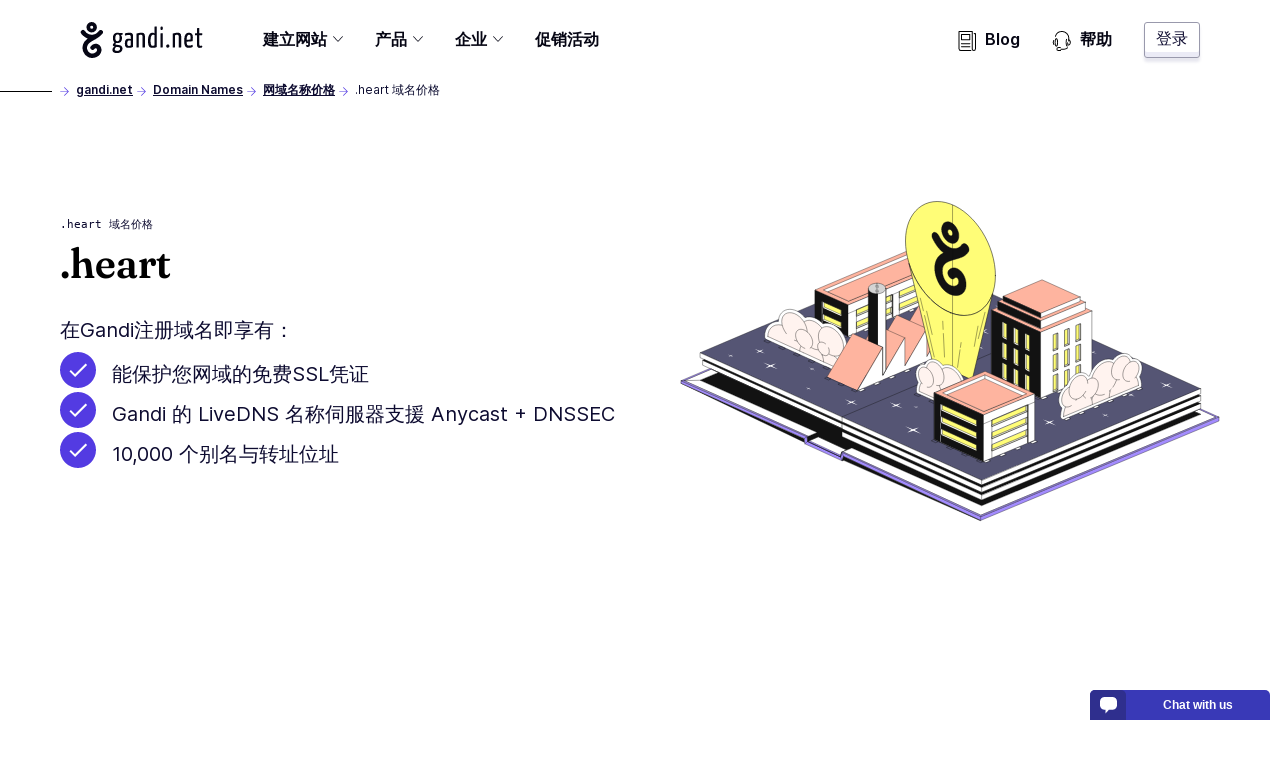

--- FILE ---
content_type: text/html; charset=utf-8
request_url: https://www.gandi.net/zh-Hans/domain/tld/heart
body_size: 45840
content:
<!DOCTYPE html><html class="no-js" lang="zh-Hans-CN"><head><meta charset="utf-8"/><title>.heart Domain Names - Gandi.net</title><meta content="Secure your desired .heart domain before it's taken." name="description"/><meta content="width=device-width, initial-scale=1" name="viewport"/><link as="font" crossorigin="" href="/static/fonts/Fraunces72ptSoft-SemiBold.35ff98584f74.woff2" rel="preload" type="font/woff2"/><link as="font" crossorigin="" href="/static/fonts/Inter-Regular--latin.5b5385e029f4.woff2" rel="preload" type="font/woff2"/><link as="font" crossorigin="" href="/static/fonts/Inter-SemiBold--latin.cb9cb89b325d.woff2" rel="preload" type="font/woff2"/><link href="https://news.api.gandi.net" rel="preconnect dns-prefetch"/><script>
        (function(el){el.className=el.className.replace(/\bno-js\b/,'js')})(document.documentElement)
      </script><link href="/static/css/common.31884ced1615.css" rel="stylesheet" type="text/css"/><link href="/static/css/tld.c35f882410aa.css" rel="stylesheet" type="text/css"/><script src="/static/js/modern.7a05aaf49ec8.js" type="module"></script><script defer="" nomodule="" src="/static/js/legacy.f32dba4ece82.js"></script><link href="/favicon.ico" rel="icon" sizes="any" type="image/x-icon"/><link href="/static/images/gandi-favicon-192.c33a4f624a0b.png" rel="icon" sizes="192x192" type="image/png"/><link href="/static/images/favicon.e848261f33f9.svg" rel="icon" type="image/svg+xml"/><meta content="yes" name="mobile-web-app-capable"/><meta content="#212121" name="theme-color"/><meta content="black-translucent" name="apple-mobile-web-app-status-bar-style"/><link href="/apple-touch-icon.png" rel="apple-touch-icon"/><meta content="/static/images/favicon_tile.97e2a4021a96.png" name="msapplication-TileImage"/><meta content="#212121" name="msapplication-TileColor"/><meta content="#212121" name="msapplication-navbutton-color"/><meta content="84ABfUdMj6Deb4PASreJ6v-ABWleU4e0HEPC5N3mqbw" name="google-site-verification"/><meta content="@gandibar" name="twitter:site"/><meta content=".heart 域名价格" name="twitter:title"/><meta content="" name="twitter:description"/><meta content="https://www.gandi.net/static/images/social/gandi_socials_opengraphs_twitter_DOMAINNAMES_TLDs.e81d10ab599a.jpg" name="twitter:image"/><meta content="summary_large_image" name="twitter:card"/><meta content="website" property="og:type"/><meta content="https://www.gandi.net/zh-Hans/domain/tld/heart" property="og:url"/><meta content=".heart 域名价格" property="og:title"/><meta content="https://www.gandi.net/static/images/social/gandi_socials_opengraphs_facebook_DOMAINNAMES_TLDs.e81d10ab599a.jpg" property="og:image"/><meta content="1200" property="og:image:width"/><meta content="630" property="og:image:height"/><meta content="" property="og:description"/><meta content="Gandi.net" property="og:site_name"/><link href="/opensearch.xml" rel="search" title="Gandi domain name search" type="application/opensearchdescription+xml"/><link href="https://www.gandi.net/zh-Hans/domain/tld/heart" rel="canonical"/><link href="https://www.gandi.net/" hreflang="x-default" rel="alternate"/><link data-slug="en" href="https://www.gandi.net/en/domain/tld/heart" hreflang="en" rel="alternate" title="English / EU &amp; worldwide"/><link data-slug="fr" href="https://www.gandi.net/fr/domain/tld/heart" hreflang="fr" rel="alternate" title="French / France &amp; worldwide"/><link data-slug="es" href="https://www.gandi.net/es/domain/tld/heart" hreflang="es" rel="alternate" title="Spanish / Spain &amp; worldwide"/><link data-slug="zh-Hant" href="https://www.gandi.net/zh-Hant/domain/tld/heart" hreflang="zh-Hant" rel="alternate" title="Traditional Chinese / Taiwan"/><link data-slug="zh-Hans" href="https://www.gandi.net/zh-Hans/domain/tld/heart" hreflang="zh-Hans" rel="alternate" title="Simplified Chinese / China"/><link data-slug="ja" href="https://www.gandi.net/ja/domain/tld/heart" hreflang="ja" rel="alternate" title="Japanese / Japan"/><link data-slug="en-AU" href="https://www.gandi.net/en-AU/domain/tld/heart" hreflang="en-AU" rel="alternate" title="English / Australia"/><link data-slug="en-CA" href="https://www.gandi.net/en-CA/domain/tld/heart" hreflang="en-CA" rel="alternate" title="English / Canada"/><link data-slug="en-HK" href="https://www.gandi.net/en-HK/domain/tld/heart" hreflang="en-HK" rel="alternate" title="English / Hong Kong"/><link data-slug="en-IN" href="https://www.gandi.net/en-IN/domain/tld/heart" hreflang="en-IN" rel="alternate" title="English / India"/><link data-slug="en-NZ" href="https://www.gandi.net/en-NZ/domain/tld/heart" hreflang="en-NZ" rel="alternate" title="English / New-Zealand"/><link data-slug="en-SG" href="https://www.gandi.net/en-SG/domain/tld/heart" hreflang="en-SG" rel="alternate" title="English / Singapore"/><link data-slug="en-US" href="https://www.gandi.net/en-US/domain/tld/heart" hreflang="en-US" rel="alternate" title="English / US"/><link data-slug="en-GB" href="https://www.gandi.net/en-GB/domain/tld/heart" hreflang="en-GB" rel="alternate" title="English / UK"/><link data-slug="fr-CA" href="https://www.gandi.net/fr-CA/domain/tld/heart" hreflang="fr-CA" rel="alternate" title="French / Canada"/><link data-slug="fr-CH" href="https://www.gandi.net/fr-CH/domain/tld/heart" hreflang="fr-CH" rel="alternate" title="French / Switzerland"/><link data-slug="fr-BE" href="https://www.gandi.net/fr-BE/domain/tld/heart" hreflang="fr-BE" rel="alternate" title="French / Belgium"/><link data-slug="zh-Hans-SG" href="https://www.gandi.net/zh-Hans-SG/domain/tld/heart" hreflang="zh-Hans-SG" rel="alternate" title="Simplified Chinese / Singapore"/><link data-slug="zh-Hant-HK" href="https://www.gandi.net/zh-Hant-HK/domain/tld/heart" hreflang="zh-Hant-HK" rel="alternate" title="Traditional Chinese / Hong Kong"/><script type="application/ld+json">
            {"@context": "https://schema.org", "@type": "BreadcrumbList", "itemListElement": [{"@type": "ListItem", "position": 1, "name": "Domain Names", "item": "https://www.gandi.net/zh-Hans/domain"}, {"@type": "ListItem", "position": 2, "name": "\u7f51\u57df\u540d\u79f0\u4ef7\u683c", "item": "https://www.gandi.net/zh-Hans/domain/tld"}, {"@type": "ListItem", "position": 3, "name": ".heart \u57df\u540d\u4ef7\u683c", "item": "https://www.gandi.net/zh-Hans/domain/tld/heart"}]}
        </script></head><body class="template-tld-page" data-default-bu="4" data-default-country="CN" data-default-currency="CNY" data-default-locale="zh-hans" data-default-taxes="False"><svg style="display: none;" xmlns="http://www.w3.org/2000/svg" xmlns:xlink="http://www.w3.org/1999/xlink"><symbol id="magnifying-glass" viewBox="0 0 250.313 250.313"><path d="M244.186,214.604l-54.379-54.378c-0.289-0.289-0.628-0.491-0.93-0.76
      c10.7-16.231,16.945-35.66,16.945-56.554C205.822,46.075,159.747,0,102.911,0S0,46.075,0,102.911
      c0,56.835,46.074,102.911,102.91,102.911c20.895,0,40.323-6.245,56.554-16.945c0.269,0.301,0.47,0.64,0.759,0.929l54.38,54.38
      c8.169,8.168,21.413,8.168,29.583,0C252.354,236.017,252.354,222.773,244.186,214.604z M102.911,170.146
      c-37.134,0-67.236-30.102-67.236-67.235c0-37.134,30.103-67.236,67.236-67.236c37.132,0,67.235,30.103,67.235,67.236
      C170.146,140.044,140.043,170.146,102.911,170.146z"></path></symbol><symbol id="twitter" viewBox="0 0 20.56 18.88"><path d="M20.56,2.24A7.69,7.69,0,0,1,18.14,3,4.71,4.71,0,0,0,20,.35,7.86,7.86,0,0,1,17.31,1.5,4,4,0,0,0,14.23,0,4.52,4.52,0,0,0,10,4.77a5.32,5.32,0,0,0,.11,1.09,11.58,11.58,0,0,1-8.69-5,5.24,5.24,0,0,0-.57,2.4,5,5,0,0,0,1.88,4,3.86,3.86,0,0,1-1.91-.6V6.7a4.66,4.66,0,0,0,3.38,4.67,3.67,3.67,0,0,1-1.11.17,3.72,3.72,0,0,1-.79-.08,4.32,4.32,0,0,0,3.94,3.31,7.87,7.87,0,0,1-5.24,2,7.51,7.51,0,0,1-1-.07,11,11,0,0,0,6.47,2.14c7.76,0,12-7.26,12-13.56,0-.21,0-.41,0-.62a9.25,9.25,0,0,0,2.1-2.47"></path></symbol><symbol id="facebook" viewBox="0 0 8.95 20.95"><path d="M0,6.93H1.92V4.82a6.24,6.24,0,0,1,.62-3.25A3.29,3.29,0,0,1,5.51,0,10.75,10.75,0,0,1,8.95.39L8.47,3.6a5.8,5.8,0,0,0-1.54-.26c-.75,0-1.41.3-1.41,1.14V6.93H8.57l-.21,3.13H5.51V21H1.92V10.06H0Z"></path></symbol><symbol id="home" viewBox="0 0 512 512"><g><path d="M506.555,208.064L263.859,30.367c-4.68-3.426-11.038-3.426-15.716,0L5.445,208.064 c-5.928,4.341-7.216,12.665-2.875,18.593s12.666,7.214,18.593,2.875L256,57.588l234.837,171.943c2.368,1.735,5.12,2.57,7.848,2.57 c4.096,0,8.138-1.885,10.744-5.445C513.771,220.729,512.483,212.405,506.555,208.064z"></path></g><g><path d="M442.246,232.543c-7.346,0-13.303,5.956-13.303,13.303v211.749H322.521V342.009c0-36.68-29.842-66.52-66.52-66.52 s-66.52,29.842-66.52,66.52v115.587H83.058V245.847c0-7.347-5.957-13.303-13.303-13.303s-13.303,5.956-13.303,13.303v225.053 c0,7.347,5.957,13.303,13.303,13.303h133.029c6.996,0,12.721-5.405,13.251-12.267c0.032-0.311,0.052-0.651,0.052-1.036v-128.89 c0-22.009,17.905-39.914,39.914-39.914s39.914,17.906,39.914,39.914v128.89c0,0.383,0.02,0.717,0.052,1.024 c0.524,6.867,6.251,12.279,13.251,12.279h133.029c7.347,0,13.303-5.956,13.303-13.303V245.847  C455.549,238.499,449.593,232.543,442.246,232.543z"></path></g></symbol><symbol height="24" id="close" viewBox="0 0 24 24" width="24"><path d="M19 6.41L17.59 5 12 10.59 6.41 5 5 6.41 10.59 12 5 17.59 6.41 19 12 13.41 17.59 19 19 17.59 13.41 12z"></path><path d="M0 0h24v24H0z" fill="none"></path></symbol><symbol id="arrow" viewBox="0 0 160 160"><path d="M88 80l-48 48 16 16 64-64-64-64-16 16 48 48z"></path></symbol></svg><span data-nosnippet=""><a class="skip-link" href="#main-content">跳到主要内容</a></span><nav aria-label="Primary Navigation" class="primarynav primarynav--transparent" data-mobile-menu-header=""><div class="primarynav__overlay" data-mobile-menu-overlay=""></div><div class="primarynav__inner"><div class="primarynav__top"><div class="primarynav__menu-button-container"><button aria-label="Toggle menu" class="primarynav__menu-button" data-mobile-menu-toggle="" tabindex="0"><svg class="primarynav__menu-button-icon primarynav__menu-button-icon--open" viewBox="0 0 50 50" width="25px"><path d="M1.2 4.5h47.6v3.3H1.2zm0 19.2h47.6V27H1.2zm0 19.2h47.6v3.3H1.2z"></path></svg><svg class="primarynav__menu-button-icon primarynav__menu-button-icon--close" viewBox="0 0 50 50" width="25px"><use xlink:href="#icon-miniCross"></use></svg></button><a aria-label="Go to Home" class="primarynav__logo-container" href="/zh-Hans" title="\o/ Gandi.net"><svg class="primarynav__logo primarynav__logo--large" viewBox="0 0 492.22 145.86" width="123px"><path d="M155.14 44.41a23 23 0 00-5.79-.93c-11.34 0-19.21 6.37-19.21 21.76 0 7.4 1.74 13.77 7.06 17.24-3.35 2.78-7.17 7.52-7.29 10.53s2.55 5.09 6.94 6.36c-4.86 3.24-8.67 7.87-8.67 13.43 0 6 3 13.19 18.62 13.19 15.39 0 22.11-9 22.11-19 0-9.14-6.95-12.5-14.35-13.54-8.68-1.16-14.58-1.5-14.58-3.47 0-1.62 1.5-3.59 3-5.21a23.29 23.29 0 005.2.47c13.43 0 18.75-8 18.75-20.25 0-5.79-1.74-10.19-4.51-13.08a20.61 20.61 0 004.28.58c2 0 3.24-1.16 3.24-3.7a9.11 9.11 0 00-.93-4.4zm-11.11 56.24a13.39 13.39 0 002.2.23c10.18.69 13.19 2.2 13.19 7.41 0 4-3.59 8.9-11.81 8.9-7.86 0-9.72-2.89-9.72-6.59s2.78-7.52 6.14-9.95zm4.63-22.57c-7.18 0-8.57-5.2-8.57-13.53 0-10.19 3.94-14.12 8.91-14.12 5.56 0 8.45 3.59 8.45 12 0 10.11-2.66 15.65-8.79 15.65zm51.35-34.6c-10.77 0-18.52 1.51-20.26 2.78a3.57 3.57 0 00-1 3c0 .81.12 4 1.28 6 3.58-1.62 11.1-2.66 16.31-2.66 3.59 0 6.14 1.39 6.14 6.82v9.72c-2.32-1.15-5.91-1.5-8.8-1.5-7.4 0-15 2.89-15 19 0 17.58 8.1 18.28 16.54 18.16 7.53 0 13-1.85 16.09-3.82 0 0 .7-16.43.7-36.68v-6.7c-.08-10.41-4.48-14.12-12-14.12zm2.08 51.61c-1 1.16-3.94 1.86-6.25 1.86-4.51 0-7.41-.47-7.41-10.42 0-10.18 3.94-11.8 8.57-11.8a12.68 12.68 0 015.44 1c0 8.37-.35 19.36-.35 19.36zm58.06-30.31c0-16-1.51-21.3-15.51-21.3-6.25 0-14.58 1.74-19.09 3.82v55.78c9.6 0 9.37 0 9.37-2V53.9a17.3 17.3 0 018.68-2.2c6.13 0 6.83 3.47 6.83 12.61v38.77c9.83 0 9.72 0 9.72-2zm38.27-42.47V45.8a13.87 13.87 0 00-8.22-2.32c-9.95 0-17.82 9.84-17.82 32.75 0 25.11 7.87 28.58 18.86 28.58 7.18 0 12.62-1.16 16.55-3.47V18.03c-7.64 0-9.37 0-9.37 4.28zm0 72.32a12 12 0 01-6.83 1.74c-5.44 0-8.67-2.55-8.67-21.18 0-19 5.09-23.49 10.18-23.49 2.42 0 3.82.35 5.32 1.5zm24.39-45.09v53.58c9.49 0 9.6 0 9.6-2v-55.9c-7.64 0-9.6 0-9.6 4.32zm5.2-31.13c-3.7 0-5.32 2.78-5.32 7-.12 5.44 1.74 7.17 4.74 7.29 3.47 0 5.21-2.78 5.33-7.52s-1.17-6.81-4.75-6.81zm24.58 72.4c-4.16 0-6.48 3.13-6.48 6.71 0 4.05 1.62 6.6 6.48 6.6a6.29 6.29 0 006.48-6.6c.04-4.05-1.69-6.71-6.48-6.71zm38.85-47.33c-6.24 0-14.57 1.74-19.09 3.82v55.78c9.61 0 9.38 0 9.38-2V53.9a17.26 17.26 0 018.67-2.2c6.14 0 6.83 3.47 6.83 12.61v38.77c9.83 0 9.72 0 9.72-2v-36.3c.04-15.97-1.47-21.3-15.47-21.3zm62.81 19c0-12.38-5-19-14.7-19-10.3 0-20.48 3.59-20.48 33.68 0 23.6 7.75 27.65 18.52 27.65 8.67 0 16-2.78 16-4.39a35.66 35.66 0 00-.81-8.34 28.31 28.31 0 01-14.11 3.59c-6.25 0-9.49-2.08-9.84-16.08 5.55 0 16.2-.23 24.19-1.85a78.15 78.15 0 001.27-15.28zm-9.66 8.2c-4.05 1.15-11.23 1.38-15.74 1.27.69-16.08 5-20.25 9.72-20.25 5 0 6.48 3.47 6.59 11.8a37.09 37.09 0 01-.57 7.18zm40 26.15c-4.16 0-4.16-4.17-4.16-9.14V53.32h9.95c1.86 0 1.86-.81 1.86-8.1h-11.83V24.39c-7.64 0-9.37 0-9.37 3.24v17.59h-5.9c-2 0-2.08.93-2.08 8.1h8v33.33c0 10.41 0 18.28 11 18.28 4.51 0 9.95-.93 9.95-3.71a27.09 27.09 0 00-.69-6.13c-2.46 1.04-3.51 1.74-6.73 1.74zM88.26 46.75a9.06 9.06 0 00-2.19-12.78 9.38 9.38 0 00-12.77 2.18c-4.37 5.92-9 10-14.34 12.47a41.92 41.92 0 01-14.37 3.11 36.9 36.9 0 01-13.71-3.11c-5.58-2.5-10.29-6.55-14.29-12.47a9.184 9.184 0 10-15 10.6c9 13.09 24.94 19.63 26.81 20.25-7.17 5.3-15 12.47-18.39 22.13a44.69 44.69 0 000 31.17 40.86 40.86 0 0019.63 21.82c10 5 22.44 5 33.66 0 11.85-5.3 19.33-15 20.57-25.87 1.25-11.53-4.36-21.82-14-26.18-10-4.37-21.2-1.25-29 8.1a9.104 9.104 0 1014.34 11.22c2.18-2.8 4.67-3.74 7.17-2.8 1.87.93 3.74 3.42 3.43 7.79s-4.06 8.41-10 11.22c-6.23 2.8-13.09 2.8-17.76.31a23.16 23.16 0 01-10.91-12.16 25.25 25.25 0 010-18.07c2.18-5.92 7.48-11.22 17.14-17.14 4-2.5 8.42-5 12.47-7.17-.28.31 22.16-11.83 31.51-24.62zM44.31 0A21.19 21.19 0 1065.5 21.19 21.21 21.21 0 0044.31 0zm0 27.42a6.23 6.23 0 116.28-6.23 6.24 6.24 0 01-6.28 6.23z"></path></svg><svg class="primarynav__logo primarynav__logo--small" viewBox="0 0 114 167" width="23px"><path d="M113.4 83.2H0V8.6C0 4 3.8.2 8.4.2H105c4.6 0 8.4 3.8 8.4 8.4zm0 0H0v74.6c0 4.6 3.8 8.4 8.4 8.4H105c4.6 0 8.4-3.8 8.4-8.4z" fill="#fff"></path><path d="M11.8 57.4s0-1 .2-1.5v1.4h-.1Z"></path><path d="M98 57.9c2.9-3.9 2-9.6-2-12.4h-.2c-4-2.8-9.6-1.7-12.5 2.2-4.4 5.9-8.9 9.9-14.2 12.2-4.5 1.8-9.3 2.9-14.2 3.1-4.6 0-9.2-1.2-13.5-3.1-5.5-2.4-10-6.4-14-12.2-2.9-4-8.5-5.1-12.5-2.2-4.3 2.8-5.2 8.4-2.3 12.5C21.5 70.8 37.1 77.2 39 77.9c-7 5.2-14.7 12.2-18.1 21.8-3.7 9.9-3.7 20.7 0 30.6 3.6 9.3 10.5 16.9 19.2 21.4 9.9 5 22 5 33 0 11.6-5.2 19-14.7 20.3-25.4 1.2-11.4-4.3-21.4-13.7-25.8-9.9-4.4-20.8-1.2-28.5 7.9-3.1 3.8-2.4 9.4 1.6 12.5 3.8 3.1 9.4 2.4 12.5-1.6 2.2-2.8 4.5-3.7 7-2.8 1.8.9 3.7 3.3 3.3 7.7-.3 4.4-3.9 8.3-9.9 11.1-6.1 2.8-12.8 2.8-17.5.3-5-2.5-8.6-6.8-10.7-12-2.2-5.8-2.2-12.1 0-17.7 2.2-5.9 7.3-11.1 16.9-16.9 3.9-2.4 8.3-5 12.2-7 0 .4 22-11.4 31.4-24Z"></path><path d="M54.7 11.9c-11.5 0-20.8 9.3-20.8 20.8s9.3 20.8 20.8 20.8 20.8-9.3 20.8-20.8-9.3-20.8-20.8-20.8m0 26.9c-3.3 0-6.1-2.8-6.1-6.2s2.8-6.1 6.2-6.1 6.1 2.8 6.1 6.1-2.8 6.2-6.2 6.2"></path></svg></a></div><a class="button button--tertiary button--small primarynav__button-login" href="https://admin.gandi.net/?locale=zh-hans">登录</a></div><ul class="primarynav-list" data-mobile-menu=""><li aria-expanded="false" class="primarynav-list__item primarynav-list__item--left primarynav-list__item--is-parent" data-subnav=""><button aria-haspopup="true" class="primarynav-list__link" type="button">建立网站<span class="expanded-hover"></span></button><nav class="secondarynav secondarynav--promote"><h2 class="secondarynav-title">建立网站</h2><div class="promote-col--principal"><div class="item"><div class="item-picto"><svg viewBox="0 0 101 71"><use xlink:href="#navbar_illustration-menu_creer-siteweb"></use></svg></div><div class="item-description"><h3 class="item-title">建立网站</h3><p class="item-text">探索全部的网页代管方案，让您轻松地建立网站</p></div><a class="item-link" href="/zh-Hans/solutions/create-website"><span>建立网站</span></a></div></div><div class="promote-col--secondary"><div class="item"><div class="item-picto"><svg viewBox="0 0 65 45"><use xlink:href="#navbar_illustration-menu_creer-site-vitrine"></use></svg></div><div class="item-description"><h3 class="item-title">建立展示型网站</h3><p class="item-text">运用展示型网站替贵公司打响网路知名度，并方便潜在客户与您联络</p></div><a class="item-link" href="/zh-Hans/solutions/create-website/showcase-site"><span>建立展示型网站</span></a></div><div class="item"><div class="item-picto"><svg viewBox="0 0 65 45"><use xlink:href="#navbar_illustration-menu_creer-site-boutique"></use></svg></div><div class="item-description"><h3 class="item-title">开设网路商店</h3><p class="item-text">使用 Gandi 的电子商务网站代管方案，以利您在网路上销售产品</p></div><a class="item-link" href="/zh-Hans/solutions/create-website/ecommerce-site"><span>开设网路商店</span></a></div><div class="item"><div class="item-picto"><svg viewBox="0 0 65 45"><use xlink:href="#navbar_illustration-menu_creer-site-blog"></use></svg></div><div class="item-description"><h3 class="item-title">建立部落格</h3><p class="item-text">展现您的热情与专业知识：快建立部落格来达成吧！</p></div><a class="item-link" href="/zh-Hans/solutions/create-website/blog-site"><span>建立部落格</span></a></div></div></nav></li><li aria-expanded="false" class="primarynav-list__item primarynav-list__item--full primarynav-list__item--is-parent" data-subnav=""><button aria-haspopup="true" class="primarynav-list__link" type="button">产品<span class="expanded-hover"></span></button><nav class="secondarynav secondarynav--triple"><div class="secondarynav-col"><h2 class="secondarynav-title">网域名称</h2><div class="item"><div class="item-picto"><svg viewBox="0 0 35 35"><use xlink:href="#navbar_illustration-menu_domaines"></use></svg></div><div class="item-description"><h3 class="item-title">网域名称</h3><p class="item-text">从 800 多种的域名后缀中挑选您的域名</p></div><a class="item-link" href="/zh-Hans/domain"><span>网域名称</span></a></div><h2 class="secondarynav-title">电子信箱</h2><div class="item"><div class="item-picto"><svg viewBox="0 0 35 35"><use xlink:href="#navbar_illustration-menu_mails"></use></svg></div><div class="item-description"><h3 class="item-title">个人化的电子信箱位址</h3><p class="item-text">透过个人化与安全的电子信箱位址打造您的网路形象，在 Gandi 注册的每个域名享有两个免费的电子信箱</p></div><a class="item-link" href="/zh-Hans/domain/email"><span>个人化的电子信箱位址</span></a></div><h2 class="secondarynav-title">SSL 凭证</h2><div class="item"><div class="item-picto"><svg viewBox="0 0 35 35"><use xlink:href="#navbar_illustration-menu_SSL"></use></svg></div><div class="item-description"><h3 class="item-title">SSL 凭证</h3><p class="item-text">用 SSL/TLS 凭证保护您网站上的交易，在 Gandi 注册的每个域名享有首年免费的 SSL 凭证</p></div><a class="item-link" href="/zh-Hans/security"><span>SSL 凭证</span></a></div></div><div class="secondarynav-col"><h2 class="secondarynav-title">网页代管服务</h2><div class="item"><div class="item-picto"><svg viewBox="0 0 35 35"><use xlink:href="#navbar_illustration-menu_hosting"></use></svg></div><div class="item-description"><h3 class="item-title">网页代管服务</h3><p class="item-text">选择简单好用、可弹性调整并且安全的网页代管方案，协助您完成所有计画</p></div><a class="item-link" href="/zh-Hans/simple-hosting"><span>网页代管服务</span></a></div><div class="item"><div class="item-picto"><svg viewBox="0 0 35 35"><use xlink:href="#navbar_illustration-menu_hosting-wordpress"></use></svg></div><div class="item-description"><h3 class="item-title">WordPress 代管服务</h3><p class="item-text">运用 WordPress 代管主机，几分钟内便能建立好网站</p></div><a class="item-link" href="/zh-Hans/simple-hosting/wordpress"><span>WordPress 代管服务</span></a></div><div class="item"><div class="item-picto"><svg viewBox="0 0 35 35"><use xlink:href="#navbar_illustration-menu_hosting-prestashop"></use></svg></div><div class="item-description"><h3 class="item-title">PrestaShop 代管服务</h3><p class="item-text">运用 PrestaShop 代管主机，轻松架设好电子商务网站</p></div><a class="item-link" href="/zh-Hans/simple-hosting/prestashop"><span>PrestaShop 代管服务</span></a></div><div class="item"><div class="item-picto"><svg viewBox="0 0 35 35"><use xlink:href="#navbar_illustration-menu_hosting-nextcloud"></use></svg></div><div class="item-description"><h3 class="item-title">Nextcloud 代管服务</h3><p class="item-text">运用 Nextcloud 主机部署共享的储存空间以及协作的解决方案</p></div><a class="item-link" href="/zh-Hans/simple-hosting/nextcloud"><span>Nextcloud 代管服务</span></a></div></div><div class="secondarynav-col"><h2 class="secondarynav-title">云端代管服务</h2><div class="item"><div class="item-picto"><svg viewBox="0 0 35 35"><use xlink:href="#navbar_illustration-menu_cloud_services"></use></svg></div><div class="item-description"><h3 class="item-title">Gandi 云平台</h3><p class="item-text">于使用 OpenStack 的 100% 开放之 VPS 伺服器上，安装您的应用程式</p></div><a class="item-link" href="/zh-Hans/cloud/vps"><span>Gandi 云平台</span></a></div><div class="item"><div class="item-picto"><svg viewBox="0 0 35 35"><use xlink:href="#navbar_illustration-menu_cloud_stockage"></use></svg></div><div class="item-description"><h3 class="item-title">Gandi 云平台的块存储</h3><p class="item-text">建立与加载额外的储存空间至伺服器上，为您的 VPS 伺服器提供可靠且可扩充的储存空间</p></div><a class="item-link" href="/zh-Hans/cloud/block-storage"><span>Gandi 云平台的块存储</span></a></div><h2 class="secondarynav-title">进阶的企业服务</h2><div class="item"><div class="item-picto"><svg viewBox="0 0 36 36"><use xlink:href="#navbar_illustration-menu_options-avancees"></use></svg></div><div class="item-description"><h3 class="item-title">为中小型企业提供的进阶服务</h3><p class="item-text">探索 Gandi 为小型企业提供的进阶服务</p></div><a class="item-link" href="/zh-Hans/small-medium-businesses"><span>为中小型企业提供的进阶服务</span></a></div></div></nav></li><li aria-expanded="false" class="primarynav-list__item primarynav-list__item--centered primarynav-list__item--is-parent" data-subnav=""><button aria-haspopup="true" class="primarynav-list__link" type="button">企业<span class="expanded-hover"></span></button><nav class="secondarynav secondarynav--single"><div class="secondarynav-col"><h2 class="secondarynav-title">企业方案</h2><div class="item"><div class="item-picto"><svg viewBox="0 0 35 35"><use xlink:href="#navbar_illustration-menu_corporate"></use></svg></div><div class="item-description"><h3 class="item-title">Gandi 企业客户服务</h3><p class="item-text">Benefit from the expertise of Gandi Corporate Services to protect your brands online</p></div><a class="item-link" href="/zh-Hans/corporate"><span>Gandi 企业客户服务</span></a></div><div class="item"><div class="item-picto"><svg viewBox="0 0 35 35"><use xlink:href="#navbar_illustration-menu_resellers"></use></svg></div><div class="item-description"><h3 class="item-title">Gandi 经销商计画</h3><p class="item-text">成为 Gandi 的经销商，运用 Gandi 的服务加速您的业务成长</p></div><a class="item-link" href="/zh-Hans/reseller"><span>Gandi 经销商计画</span></a></div><div class="item"><div class="item-picto"><svg viewBox="0 0 35 35"><use xlink:href="#navbar_illustration-menu_tpe-pme"></use></svg></div><div class="item-description"><h3 class="item-title">中小型企业解决方案</h3><p class="item-text">运用可控制的网路形象，加速您小型企业的数位转型</p></div><a class="item-link" href="/zh-Hans/solutions/step-by-step-professional-website"><span>中小型企业解决方案</span></a></div><div class="item"><div class="item-picto"><svg viewBox="0 0 36 36"><use xlink:href="#navbar_illustration-menu_options-avancees"></use></svg></div><div class="item-description"><h3 class="item-title">为中小型企业提供的进阶服务</h3><p class="item-text">探索 Gandi 为小型企业提供的进阶服务</p></div><a class="item-link" href="/zh-Hans/small-medium-businesses"><span>为中小型企业提供的进阶服务</span></a></div></div></nav></li><li class="primarynav-list__item primarynav-list__item--left"><a class="primarynav-list__link" href="/zh-Hans/discounts">促销活动</a></li><li class="primarynav-list__item primarynav-list__item--push"><a class="primarynav-list__link" href="https://news.gandi.net/zh-hans"><svg viewBox="0 0 25 25" width="20px"><path d="M4.993 15.839c0-.348.281-.629.628-.629h10.353a.628.628 0 1 1 0 1.257H5.62a.628.628 0 0 1-.628-.628Zm0 3.84c0-.347.281-.629.628-.629h10.353a.628.628 0 0 1 0 1.257H5.62a.628.628 0 0 1-.628-.628Zm0-15.327c0-.347.281-.628.628-.628h10.353c.347 0 .628.281.628.628v6.527a.628.628 0 0 1-.628.629H5.62a.628.628 0 0 1-.628-.628V4.352Zm1.257.629v5.27h9.095v-5.27H6.25Z"></path><path d="M2.628 0A.628.628 0 0 0 2 .628v21.694A2.678 2.678 0 0 0 4.678 25h12.64a.628.628 0 0 0 0-1.257H4.679a1.42 1.42 0 0 1-1.421-1.42V1.256h15.081v21.065a2.678 2.678 0 1 0 5.356 0V3.28a.629.629 0 0 0-.629-.628h-1.512a.628.628 0 0 0 0 1.257h.884v18.413a1.42 1.42 0 1 1-2.842 0V.628A.628.628 0 0 0 18.967 0H2.628Z"></path></svg>Blog</a></li><li class="primarynav-list__item"><a class="primarynav-list__link" href="https://helpdesk.gandi.net/hc/zh-tw"><svg viewBox="0 0 25 25" width="20px"><path d="M4.906 11.126c-.26.774-.43 1.88-.43 3.13s.17 2.357.43 3.131c.13.39.273.663.402.826a.51.51 0 0 0 .146.139.51.51 0 0 0 .147-.14c.129-.162.271-.435.402-.825.26-.774.43-1.88.43-3.13s-.17-2.357-.43-3.131c-.13-.39-.273-.663-.402-.826a.51.51 0 0 0-.147-.139.51.51 0 0 0-.146.14c-.129.162-.271.435-.402.825Zm.562-.97h-.002Zm-.025 0H5.44Zm-.002 8.202.002-.001Zm.025-.001h.002Zm-1.09-8.796c.242-.306.602-.595 1.078-.595.477 0 .837.289 1.08.595.247.312.444.727.598 1.186.31.926.491 2.167.491 3.51 0 1.342-.181 2.583-.491 3.508-.154.46-.351.875-.598 1.187-.243.306-.603.595-1.08.595-.476 0-.836-.29-1.079-.595-.247-.312-.444-.727-.598-1.187-.31-.925-.492-2.166-.492-3.509 0-1.342.182-2.583.492-3.509.154-.46.351-.874.598-1.186Zm14.132.343a.595.595 0 0 0-.789.296c-.436.96-.694 2.43-.694 4.028 0 1.343.181 2.584.492 3.51.154.459.35.874.598 1.186.242.306.603.594 1.079.594a.595.595 0 0 0 .01-1.19c-.015-.006-.069-.033-.156-.143-.13-.163-.272-.436-.402-.826-.26-.774-.43-1.88-.43-3.13 0-1.504.246-2.787.587-3.536a.595.595 0 0 0-.295-.789Zm.7 8.425h-.002Z"></path><path d="M20.49 10.766a.595.595 0 0 0 .317.78c.798.336 1.477 1.357 1.477 2.682 0 1.534-.874 2.598-1.81 2.782a2.503 2.503 0 0 1-.117-.333c-.115-.412-.219-1.068-.219-2.047a.595.595 0 0 0-1.19 0c0 1.057.11 1.826.263 2.369.076.27.165.494.261.67.089.165.208.335.368.45.101.071.222.11.346.11 1.939 0 3.289-1.929 3.289-4 0-1.684-.865-3.216-2.206-3.78a.595.595 0 0 0-.78.317Zm-18.042.604c.287.16.39.522.231.81-.296.532-.489 1.258-.489 2.077 0 .977.275 1.816.665 2.354a.595.595 0 0 1-.963.699C1.328 16.533 1 15.437 1 14.257c0-.995.233-1.925.639-2.656a.595.595 0 0 1 .809-.23Zm17.026 8.799c.312.103.482.44.38.752-.176.531-.556.936-.983 1.239-.429.304-.942.533-1.458.706-1.031.347-2.168.503-2.907.543H11.03a.595.595 0 1 1 0-1.19h3.428c.662-.037 1.679-.18 2.575-.48.452-.153.848-.337 1.15-.55.301-.214.47-.431.54-.641a.595.595 0 0 1 .751-.38Z"></path><path d="M11.057 21.394a1.228 1.228 0 0 0-.347-.064H7.975a1.24 1.24 0 0 0 0 2.48h2.731a.595.595 0 0 1 0 1.19H7.975a2.43 2.43 0 0 1 0-4.861h2.73M12.463 1.19a7.998 7.998 0 0 0-7.645 5.651.595.595 0 1 1-1.139-.348A9.188 9.188 0 0 1 12.463 0a9.185 9.185 0 0 1 9.185 9.185v3.447a.595.595 0 1 1-1.19 0V9.185a7.994 7.994 0 0 0-7.995-7.995Z"></path></svg>帮助</a></li><li class="primarynav-list__item primarynav-list__item--button"><a class="button button--tertiary button--small" href="https://admin.gandi.net/?locale=zh-hans">登录</a></li></ul></div></nav><nav aria-label="breadcrumb" class="breadcrumbs-nav--transparent"><ul class="breadcrumbs-nav"><li class="breadcrumbs-nav__item"><a class="breadcrumbs-nav__link" href="/zh-Hans">gandi.net</a></li><li class="breadcrumbs-nav__item"><a class="breadcrumbs-nav__link" href="https://www.gandi.net/zh-Hans/domain">Domain Names</a></li><li class="breadcrumbs-nav__item"><a class="breadcrumbs-nav__link" href="https://www.gandi.net/zh-Hans/domain/tld">网域名称价格</a></li><li class="breadcrumbs-nav__item">.heart 域名价格</li></ul></nav><header class="hero hero--white hero--tld"><div class="hero__wrapper grid"><div class="hero__content"><div class="tldheader__heading"><h1 class="tldheader__title">.heart 域名价格</h1><h2 class="tldheader__subtitle">.heart</h2></div><div class="tldheader__description"></div><div class="tldheader__checkboxes"><p class="hero__checkbox-title">在Gandi注册域名即享有：</p><div class="list list--hero"><ul><li data-block-key="x9z0h">能保护您网域的免费SSL凭证</li><li data-block-key="me9vf">Gandi 的 LiveDNS 名称伺服器支援 Anycast + DNSSEC</li><li data-block-key="zdhf5">10,000 个别名与转址位址</li></ul><p data-block-key="8aksd"></p></div></div></div><div class="tldheader__image tldheader__image-fallback aria-hidden=" true"=""><svg viewBox="0 0 700 418"><use xlink:href="#icon-hero_tld"></use></svg></div></div><div class="hero__styled-overlap"></div></header><main class="wrapper wrapper--main" id="main-content"><section class="section section--main"><section class="section--white" id="tldprices"><div class="wrapper--layout wrapper--section wrapper--large"><section><div class="error-message"><div class="error-message--container"><p>Sorry we’re experiencing technical difficulties to display the tld prices.</p><strong>Please try again in a while.</strong></div></div></section></div></section><section class="accordion section--white" data-collapsible="" id="faq"><div class="accordion__inner grid wrapper--small wrapper--layout wrapper--section"><h2 class="accordion__heading">常见问题 FAQ</h2><div class="accordion__sections-container" role="tablist"><div aria-label="我应该使用哪一种代管主机呢？ - Click to expand" class="accordion__section js-collapsible js-collapsible-action" onclick="this.blur();" oncontextmenu="this.blur();" tabindex="0"><div class="accordion__toggle"><svg class="accordion__toggle-icon" viewBox="0 0 50 50"><use xlink:href="#icon-chevron"></use></svg></div><div class="accordion__section-description"><h3 aria-controls="answer-1" aria-selected="false" class="accordion__section-heading" id="question-1" role="tab">我应该使用哪一种代管主机呢？</h3><div aria-hidden="false" aria-labelledby="question-1" aria-live="polite" class="accordion__section-body list--simple js-collapsible-inner" id="answer-1" role="tabpanel"><p data-block-key="72v1g">Gandi 提供数种简单且高品质的代管方案：</p><ul><li data-block-key="fdksn"><a href="/zh-Hans/simple-hosting">网页代管主机（Simple Hosting）</a></li><li data-block-key="q3fta"><a href="/zh-Hans/simple-hosting/wordpress">WordPress代管服务（Simple Hosting）</a></li><li data-block-key="9g7zv"><a href="/zh-Hans/simple-hosting/nextcloud">Nextcloud代管服务（Simple Hosting）</a></li><li data-block-key="846hj"><a href="/zh-Hans/cloud/vps">Gandi云平台</a></li></ul></div></div></div><div aria-label="该如何选择适合我的网域名称？ - Click to expand" class="accordion__section js-collapsible js-collapsible-action" onclick="this.blur();" oncontextmenu="this.blur();" tabindex="0"><div class="accordion__toggle"><svg class="accordion__toggle-icon" viewBox="0 0 50 50"><use xlink:href="#icon-chevron"></use></svg></div><div class="accordion__section-description"><h3 aria-controls="answer-2" aria-selected="false" class="accordion__section-heading" id="question-2" role="tab">该如何选择适合我的网域名称？</h3><div aria-hidden="false" aria-labelledby="question-2" aria-live="polite" class="accordion__section-body list--simple js-collapsible-inner" id="answer-2" role="tabpanel"><p data-block-key="ltp0h">Explore our various services:</p><ul><li data-block-key="f0n56">Check the domain availability of your ideal <a href="/zh-Hans/domain">domain name</a> with our domain search tool</li><li data-block-key="83kr3">Gandi 提供超过 750 种的<a href="/zh-Hans/domain/tld">网域名称</a></li><li data-block-key="1x6i8">选择注册<a href="/zh-Hans/domain/p/new-extensions">新顶级域名</a></li><li data-block-key="vzdtb"><a href="/zh-Hans/domain/p/whois">WHOIS资料库</a>：查询域名联络人的公开资料</li></ul></div></div></div><div aria-label="我该如何保护我的网站呢？ - Click to expand" class="accordion__section js-collapsible js-collapsible-action" onclick="this.blur();" oncontextmenu="this.blur();" tabindex="0"><div class="accordion__toggle"><svg class="accordion__toggle-icon" viewBox="0 0 50 50"><use xlink:href="#icon-chevron"></use></svg></div><div class="accordion__section-description"><h3 aria-controls="answer-3" aria-selected="false" class="accordion__section-heading" id="question-3" role="tab">我该如何保护我的网站呢？</h3><div aria-hidden="false" aria-labelledby="question-3" aria-live="polite" class="accordion__section-body list--simple js-collapsible-inner" id="answer-3" role="tabpanel"><p data-block-key="rpde2">使用Gandi提供的 SSL 凭证，加密您的网站：</p><ul><li data-block-key="gsguh"><a href="/zh-Hans/security">标准 SSL 凭证</a></li><li data-block-key="hqdmf"><a href="/zh-Hans/certificates/p/free-ssl-certificates">免费 SSL 凭证</a></li><li data-block-key="xo14q"><a href="/zh-Hans/certificates/p/ssl-certificate-wildcard">万用字元 SSL 凭证</a></li><li data-block-key="o76dr"><a href="/zh-Hans/certificates/p/ssl-certificate-professional">进阶 SSL 凭证</a></li><li data-block-key="2w8d6"><a href="/zh-Hans/certificates/p/ssl-certificate-business-ev">企业 (EV) SSL 凭证</a></li></ul></div></div></div><div aria-label="Gandi有提供线上的储存空间吗？ - Click to expand" class="accordion__section js-collapsible js-collapsible-action" onclick="this.blur();" oncontextmenu="this.blur();" tabindex="0"><div class="accordion__toggle"><svg class="accordion__toggle-icon" viewBox="0 0 50 50"><use xlink:href="#icon-chevron"></use></svg></div><div class="accordion__section-description"><h3 aria-controls="answer-4" aria-selected="false" class="accordion__section-heading" id="question-4" role="tab">Gandi有提供线上的储存空间吗？</h3><div aria-hidden="false" aria-labelledby="question-4" aria-live="polite" class="accordion__section-body list--simple js-collapsible-inner" id="answer-4" role="tabpanel"><p data-block-key="ntfij">我们将<a href="/zh-Hans/simple-hosting/nextcloud">Nextcloud开源软体</a>变得容易安装与使用，让您可以在协作工作中轻松地储存、分享与使用资料，同时也保护您的资料隐私。</p></div></div></div></div><div><a class="accordion__button button button--tertiary" href="https://helpdesk.gandi.net/hc/zh-tw" rel="noopener" target="_blank">Get help</a></div><script type="application/ld+json">
      {
        "@context": "https://schema.org",
        "@type": "FAQPage",
        "mainEntity": [
        
          {
              "@type": "Question",
              "name": "我应该使用哪一种代管主机呢？",
              "acceptedAnswer": {
              "@type": "Answer",
              "text": "<p data-block-key=\"72v1g\">Gandi 提供数种简单且高品质的代管方案：</p><ul><li data-block-key=\"fdksn\"><a id=\"18\" linktype=\"page\">网页代管主机（Simple Hosting）</a></li><li data-block-key=\"q3fta\"><a id=\"63\" linktype=\"page\">WordPress代管服务（Simple Hosting）</a></li><li data-block-key=\"9g7zv\"><a id=\"67\" linktype=\"page\">Nextcloud代管服务（Simple Hosting）</a></li><li data-block-key=\"846hj\"><a id=\"6686\" linktype=\"page\">Gandi云平台</a></li></ul>"
              }
          }
          ,
        
          {
              "@type": "Question",
              "name": "该如何选择适合我的网域名称？",
              "acceptedAnswer": {
              "@type": "Answer",
              "text": "<p data-block-key=\"ltp0h\">Explore our various services:</p><ul><li data-block-key=\"f0n56\">Check the domain availability of your ideal <a id=\"51\" linktype=\"page\">domain name</a> with our domain search tool</li><li data-block-key=\"83kr3\">Gandi 提供超过 750 种的<a id=\"52\" linktype=\"page\">网域名称</a></li><li data-block-key=\"1x6i8\">选择注册<a id=\"105\" linktype=\"page\">新顶级域名</a></li><li data-block-key=\"vzdtb\"><a id=\"100\" linktype=\"page\">WHOIS资料库</a>：查询域名联络人的公开资料</li></ul>"
              }
          }
          ,
        
          {
              "@type": "Question",
              "name": "我该如何保护我的网站呢？",
              "acceptedAnswer": {
              "@type": "Answer",
              "text": "<p data-block-key=\"rpde2\">使用Gandi提供的 SSL 凭证，加密您的网站：</p><ul><li data-block-key=\"gsguh\"><a id=\"1423\" linktype=\"page\">标准 SSL 凭证</a></li><li data-block-key=\"hqdmf\"><a id=\"121\" linktype=\"page\">免费 SSL 凭证</a></li><li data-block-key=\"xo14q\"><a id=\"125\" linktype=\"page\">万用字元 SSL 凭证</a></li><li data-block-key=\"o76dr\"><a id=\"124\" linktype=\"page\">进阶 SSL 凭证</a></li><li data-block-key=\"2w8d6\"><a id=\"122\" linktype=\"page\">企业 (EV) SSL 凭证</a></li></ul>"
              }
          }
          ,
        
          {
              "@type": "Question",
              "name": "Gandi有提供线上的储存空间吗？",
              "acceptedAnswer": {
              "@type": "Answer",
              "text": "<p data-block-key=\"ntfij\">我们将<a id=\"67\" linktype=\"page\">Nextcloud开源软体</a>变得容易安装与使用，让您可以在协作工作中轻松地储存、分享与使用资料，同时也保护您的资料隐私。</p>"
              }
          }
          
        
        ]
      }
    </script></div></section><section class="news-feed section--white" data-feed-api-url="https://news.api.gandi.net/api/v5/newssuggest/wpapi" data-feed-lang="zh-hans" data-feed-placeholder="/static/images/icons/news-placeholder.7725539fceb6.svg" data-feed-tag="dot-heart" data-news-feed="" id="news"><div class="grid wrapper--layout wrapper--section wrapper--large"><div class="news-feed__container-title"><h2 class="news-feed__title">.heart 网域名称的相关新闻</h2><a class="news-feed__link link-light--with-arrow" href="https://news.gandi.net/zh-hans/" onclick="this.blur();" oncontextmenu="this.blur();">查看所有新闻与优惠</a></div><div class="news-feed__container"><div class="news-feed__post"><img alt="" class="news-feed__post-image" height="150" src="/static/images/icons/news-placeholder.7725539fceb6.svg" width="300"/><div class="news-feed__post-title news-feed__post-title--placeholder"></div><div class="news-feed__post-description news-feed__post-description--placeholder"></div></div><div class="news-feed__post"><img alt="" class="news-feed__post-image news-feed--placeholder" height="150" src="/static/images/icons/news-placeholder.7725539fceb6.svg" width="300"/><div class="news-feed__post-title news-feed__post-title--placeholder"></div><div class="news-feed__post-description news-feed__post-description--placeholder"></div></div></div></div></section></section></main><footer class="footer"><div class="footer__inner wrapper wrapper--large"><div class="footer__panel"><a aria-label="Go to Home" href="/zh-Hans" title="\o/ Gandi.net"><svg class="footer__logo" viewBox="0 0 492.2 145.9"><use xlink:href="#icon-gandi_logo"></use></svg></a><div class="footer__social-links"><div class="footer__links-items"><a aria-label=" link" class="footer__social-link" href="https://weibo.com/gandinet"><svg viewBox="0 0 50 40.506" width="20px"><use xlink:href="#icon-weibo"></use></svg></a> <a aria-label=" link" class="footer__social-link" href="https://www.linkedin.com/company/gandi/"><svg viewBox="0 0 50 50" width="20px"><use xlink:href="#icon-linkedin"></use></svg></a> <a aria-label=" link" class="footer__social-link" href="https://github.com/Gandi"><svg viewBox="0 0 50 50" width="20px"><use xlink:href="#icon-github"></use></svg></a></div><a class="footer__panel-link footer__panel-link--trustpilot" href="https://www.trustpilot.com/review/gandi.net">You gave us 4 stars</a></div><div class="footer__iso"><a href="/zh-Hans"><span class="u-sr-only">Gandi implements an Information Security Management System that is certified by BSI against the ISO27001:2022 standard.</span><div aria-hidden="true" title="Gandi implements an Information Security Management System that is certified by BSI against the ISO27001:2022 standard."><svg height="52" viewBox="0 0 410 208" width="102.5"><use xlink:href="#icon-iso27001"></use></svg></div></a></div><div class="footer__panel-links"><a class="footer__panel-link" data-language-picker="#region-picker" href="#region-picker" tabindex="0">Change Region</a> <a class="footer__panel-link" data-language-picker="#language-picker" href="#language-picker" tabindex="0">Change Language</a></div><div aria-hidden="true" aria-label="Change the language or region for this page" class="footer__language-picker" id="region-picker"><h3 class="footer__language-picker-title">Choose your region</h3><button class="footer__language-picker-close" data-language-picker-close=""><svg viewBox="0 0 50 50" width="25px"><use fill="#11aaaa" xlink:href="#icon-miniCross"></use></svg></button><ul class="footer__language-picker-languages footer__language-picker-languages--regions"><li class="footer__language-picker-language-group" lang="en"><ul class="footer__language-picker-links"><li><a class="footer__language-picker-link is-region" href="/en/domain/tld/heart" hreflang="en" rel="alternate" title="English / EU &amp; worldwide">English / EU &amp; worldwide</a></li><li><a class="footer__language-picker-link is-region" href="/en-AU/domain/tld/heart" hreflang="en-AU" rel="alternate" title="English / Australia">English / Australia</a></li><li><a class="footer__language-picker-link is-region" href="/en-CA/domain/tld/heart" hreflang="en-CA" rel="alternate" title="English / Canada">English / Canada</a></li><li><a class="footer__language-picker-link is-region" href="/en-HK/domain/tld/heart" hreflang="en-HK" rel="alternate" title="English / Hong Kong">English / Hong Kong</a></li><li><a class="footer__language-picker-link is-region" href="/en-IN/domain/tld/heart" hreflang="en-IN" rel="alternate" title="English / India">English / India</a></li><li><a class="footer__language-picker-link is-region" href="/en-NZ/domain/tld/heart" hreflang="en-NZ" rel="alternate" title="English / New-Zealand">English / New-Zealand</a></li><li><a class="footer__language-picker-link is-region" href="/en-SG/domain/tld/heart" hreflang="en-SG" rel="alternate" title="English / Singapore">English / Singapore</a></li><li><a class="footer__language-picker-link is-region" href="/en-US/domain/tld/heart" hreflang="en-US" rel="alternate" title="English / US">English / US</a></li><li><a class="footer__language-picker-link is-region" href="/en-GB/domain/tld/heart" hreflang="en-GB" rel="alternate" title="English / UK">English / UK</a></li></ul></li><li class="footer__language-picker-language-group" lang="es"><ul class="footer__language-picker-links"><li><a class="footer__language-picker-link is-region" href="/es/domain/tld/heart" hreflang="es" rel="alternate" title="Spanish / Spain &amp; worldwide">Español / España &amp; mundo</a></li></ul></li><li class="footer__language-picker-language-group" lang="fr"><ul class="footer__language-picker-links"><li><a class="footer__language-picker-link is-region" href="/fr/domain/tld/heart" hreflang="fr" rel="alternate" title="French / France &amp; worldwide">Français / France &amp; monde</a></li><li><a class="footer__language-picker-link is-region" href="/fr-CA/domain/tld/heart" hreflang="fr-CA" rel="alternate" title="French / Canada">Français / Canada</a></li><li><a class="footer__language-picker-link is-region" href="/fr-CH/domain/tld/heart" hreflang="fr-CH" rel="alternate" title="French / Switzerland">Français / Suisse</a></li><li><a class="footer__language-picker-link is-region" href="/fr-BE/domain/tld/heart" hreflang="fr-BE" rel="alternate" title="French / Belgium">Français / Belgique</a></li></ul></li><li class="footer__language-picker-language-group" lang="ja"><ul class="footer__language-picker-links"><li><a class="footer__language-picker-link is-region" href="/ja/domain/tld/heart" hreflang="ja" rel="alternate" title="Japanese / Japan">日本語 / 日本</a></li></ul></li><li class="footer__language-picker-language-group" lang="zh-hans"><ul class="footer__language-picker-links"><li><a class="footer__language-picker-link is-region" href="/zh-Hans/domain/tld/heart" hreflang="zh-Hans" rel="alternate" title="Simplified Chinese / China">简体中文 / 中国</a></li><li><a class="footer__language-picker-link is-region" href="/zh-Hans-SG/domain/tld/heart" hreflang="zh-Hans-SG" rel="alternate" title="Simplified Chinese / Singapore">简体中文 / 新加坡</a></li></ul></li><li class="footer__language-picker-language-group" lang="zh-hant"><ul class="footer__language-picker-links"><li><a class="footer__language-picker-link is-region" href="/zh-Hant/domain/tld/heart" hreflang="zh-Hant" rel="alternate" title="Traditional Chinese / Taiwan">正體中文 / 台灣</a></li><li><a class="footer__language-picker-link is-region" href="/zh-Hant-HK/domain/tld/heart" hreflang="zh-Hant-HK" rel="alternate" title="Traditional Chinese / Hong Kong">正體中文 / 香港</a></li></ul></li></ul></div><div aria-hidden="true" aria-label="Change the language or region for this page" class="footer__language-picker footer__language-picker--inline" id="language-picker"><h3 class="footer__language-picker-title">Choose your language</h3><button class="footer__language-picker-close" data-language-picker-close=""><svg viewBox="0 0 50 50" width="25px"><use fill="#11aaaa" xlink:href="#icon-miniCross"></use></svg></button><ul class="footer__language-picker-languages"><li><a class="footer__language-picker-link" href="/en-US/domain/tld/heart" hreflang="en-US" rel="alternate" title="English">English</a></li><li><a class="footer__language-picker-link" href="/fr/domain/tld/heart" hreflang="fr" rel="alternate" title="French">Français</a></li><li><a class="footer__language-picker-link" href="/es/domain/tld/heart" hreflang="es" rel="alternate" title="Spanish">Español</a></li><li><a class="footer__language-picker-link" href="/zh-Hant/domain/tld/heart" hreflang="zh-Hant" rel="alternate" title="Chinese (Traditional)">正體中文</a></li><li><a class="footer__language-picker-link" href="/zh-Hans/domain/tld/heart" hreflang="zh-Hans" rel="alternate" title="Chinese (Simplified)">简体中文</a></li><li><a class="footer__language-picker-link" href="/ja/domain/tld/heart" hreflang="ja" rel="alternate" title="Japanese">日本語</a></li></ul></div></div><div class="footer__nav-container"><nav aria-label="Footer Navigation" class="footer__nav"><div class="footercolumn"><div class="footercolumn__header" id="footercolumn-nav-header-1"><h5 class="footercolumn__title">产品</h5></div><ul class="footercolumn-nav" id="footercolumn-nav-panel-1"><li class="footercolumn-nav__item"><a class="footercolumn-nav__link" href="/zh-Hans/domain" onclick="this.blur();" oncontextmenu="this.blur();" tabindex="0">网域名称</a></li><li class="footercolumn-nav__item"><a class="footercolumn-nav__link" href="/zh-Hans/domain/tld" onclick="this.blur();" oncontextmenu="this.blur();" tabindex="0">网域名称价格表</a></li><li class="footercolumn-nav__item"><a class="footercolumn-nav__link" href="/zh-Hans/simple-hosting" onclick="this.blur();" oncontextmenu="this.blur();" tabindex="0">网页代管</a></li><li class="footercolumn-nav__item"><a class="footercolumn-nav__link" href="/zh-Hans/simple-hosting/wordpress" onclick="this.blur();" oncontextmenu="this.blur();" tabindex="0">WordPress 代管服务</a></li><li class="footercolumn-nav__item"><a class="footercolumn-nav__link" href="/zh-Hans/simple-hosting/nextcloud" onclick="this.blur();" oncontextmenu="this.blur();" tabindex="0">Nextcloud 代管服务</a></li><li class="footercolumn-nav__item"><a class="footercolumn-nav__link" href="/zh-Hans/simple-hosting/prestashop" onclick="this.blur();" oncontextmenu="this.blur();" tabindex="0">PrestaShop 代管服务</a></li><li class="footercolumn-nav__item"><a class="footercolumn-nav__link" href="/zh-Hans/cloud/vps" onclick="this.blur();" oncontextmenu="this.blur();" tabindex="0">Gandi 云平台 (OpenStack)</a></li><li class="footercolumn-nav__item"><a class="footercolumn-nav__link" href="/zh-Hans/domain/email" onclick="this.blur();" oncontextmenu="this.blur();" tabindex="0">电子信箱</a></li><li class="footercolumn-nav__item"><a class="footercolumn-nav__link" href="/zh-Hans/security" onclick="this.blur();" oncontextmenu="this.blur();" tabindex="0">SSL 凭证</a></li><li class="footercolumn-nav__item"><a class="footercolumn-nav__link" href="/zh-Hans/domain/dns" onclick="this.blur();" oncontextmenu="this.blur();" tabindex="0">DNS &amp; 进阶 DNS</a></li></ul></div><div class="footercolumn"><div class="footercolumn__header" id="footercolumn-nav-header-2"><h5 class="footercolumn__title">服务</h5></div><ul class="footercolumn-nav" id="footercolumn-nav-panel-2"><li class="footercolumn-nav__item"><a class="footercolumn-nav__link" href="/zh-Hans/corporate" onclick="this.blur();" oncontextmenu="this.blur();" tabindex="0">Gandi 企业客户服务</a></li><li class="footercolumn-nav__item"><a class="footercolumn-nav__link" href="/zh-Hans/reseller" onclick="this.blur();" oncontextmenu="this.blur();" tabindex="0">经销商</a></li><li class="footercolumn-nav__item"><a class="footercolumn-nav__link" href="/zh-Hans/solutions/step-by-step-professional-website" onclick="this.blur();" oncontextmenu="this.blur();" tabindex="0">中小型企业</a></li><li class="footercolumn-nav__item"><a class="footercolumn-nav__link" href="/zh-Hans/small-medium-businesses" onclick="this.blur();" oncontextmenu="this.blur();" tabindex="0">中小型企业进阶服务</a></li><li class="footercolumn-nav__item"><a class="footercolumn-nav__link" href="https://webmail.gandi.net" onclick="this.blur();" oncontextmenu="this.blur();" tabindex="0">网路邮局 (Webmail)</a></li><li class="footercolumn-nav__item"><a class="footercolumn-nav__link" href="/zh-Hans/solutions/api" onclick="this.blur();" oncontextmenu="this.blur();" tabindex="0">API</a></li><li class="footercolumn-nav__item"><a class="footercolumn-nav__link" href="https://whois.gandi.net/zh-hans" onclick="this.blur();" oncontextmenu="this.blur();" tabindex="0">WHOIS</a></li></ul></div><div class="footercolumn"><div class="footercolumn__header" id="footercolumn-nav-header-3"><h5 class="footercolumn__title">客服 &amp; 线上文件</h5></div><ul class="footercolumn-nav" id="footercolumn-nav-panel-3"><li class="footercolumn-nav__item"><a class="footercolumn-nav__link" href="https://help.gandi.net/zh-hans" onclick="this.blur();" oncontextmenu="this.blur();" tabindex="0">联络客服</a></li><li class="footercolumn-nav__item"><a class="footercolumn-nav__link" href="https://status.gandi.net" onclick="this.blur();" oncontextmenu="this.blur();" tabindex="0">服务状态</a></li><li class="footercolumn-nav__item"><a class="footercolumn-nav__link" href="https://docs.gandi.net/zh-hans" onclick="this.blur();" oncontextmenu="this.blur();" tabindex="0">线上文件</a></li><li class="footercolumn-nav__item"><a class="footercolumn-nav__link" href="https://api.gandi.net/docs/" onclick="this.blur();" oncontextmenu="this.blur();" tabindex="0">API 文件</a></li></ul></div><div class="footercolumn"><div class="footercolumn__header" id="footercolumn-nav-header-4"><h5 class="footercolumn__title">商店</h5></div><ul class="footercolumn-nav" id="footercolumn-nav-panel-4"><li class="footercolumn-nav__item"><a class="footercolumn-nav__link" href="https://shop.gandi.net/zh-hans/domain/suggest" onclick="this.blur();" oncontextmenu="this.blur();" tabindex="0">注册网域名称</a></li><li class="footercolumn-nav__item"><a class="footercolumn-nav__link" href="https://shop.gandi.net/zh-hans/domain/transfer" onclick="this.blur();" oncontextmenu="this.blur();" tabindex="0">移转网域名称</a></li><li class="footercolumn-nav__item"><a class="footercolumn-nav__link" href="https://shop.gandi.net/zh-hans/domain/renew" onclick="this.blur();" oncontextmenu="this.blur();" tabindex="0">续约网域名称</a></li><li class="footercolumn-nav__item"><a class="footercolumn-nav__link" href="https://shop.gandi.net/zh-hans/simplehosting/create" onclick="this.blur();" oncontextmenu="this.blur();" tabindex="0">网页代管</a></li><li class="footercolumn-nav__item"><a class="footercolumn-nav__link" href="https://shop.gandi.net/zh-hans/cloud/create" onclick="this.blur();" oncontextmenu="this.blur();" tabindex="0">Gandi 云主机</a></li><li class="footercolumn-nav__item"><a class="footercolumn-nav__link" href="https://shop.gandi.net/zh-hans/certificate/create" onclick="this.blur();" oncontextmenu="this.blur();" tabindex="0">SSL/TLS 凭证</a></li></ul></div><div class="footercolumn"><div class="footercolumn__header" id="footercolumn-nav-header-5"><h5 class="footercolumn__title">法律协助</h5></div><ul class="footercolumn-nav" id="footercolumn-nav-panel-5"><li class="footercolumn-nav__item"><a class="footercolumn-nav__link" href="https://help.gandi.net/zh-hans/abuse" onclick="this.blur();" oncontextmenu="this.blur();" tabindex="0">检举滥用</a></li><li class="footercolumn-nav__item"><a class="footercolumn-nav__link" href="/zh-Hans/contracts/terms-of-use" onclick="this.blur();" oncontextmenu="this.blur();" tabindex="0">使用条款</a></li><li class="footercolumn-nav__item"><a class="footercolumn-nav__link" href="/zh-Hans/contracts/terms-of-service" onclick="this.blur();" oncontextmenu="this.blur();" tabindex="0">合约</a></li><li class="footercolumn-nav__item"><a class="footercolumn-nav__link" href="https://www.icann.org/en/resources/registrars/registrant-rights/benefits/" onclick="this.blur();" oncontextmenu="this.blur();" tabindex="0">ICANN 域名注册人权力与义务</a></li><li class="footercolumn-nav__item"><a class="footercolumn-nav__link" href="https://www.icann.org/en/resources/registrars/registrant-rights/educational" onclick="this.blur();" oncontextmenu="this.blur();" tabindex="0">ICANN 域名基本教学文件</a></li><li class="footercolumn-nav__item"><a class="footercolumn-nav__link" href="https://docs.gandi.net/zh-hans/billing/means_of_payment/" onclick="this.blur();" oncontextmenu="this.blur();" tabindex="0">付款资讯</a></li><li class="footercolumn-nav__item"><a class="footercolumn-nav__link" href="https://docs.gandi.net/zh-hans/gandimail/anti-spam_policy.html" onclick="this.blur();" oncontextmenu="this.blur();" tabindex="0">反垃圾邮件政策</a></li><li class="footercolumn-nav__item"><a class="footercolumn-nav__link" href="/zh-Hans/contracts/privacy-policy" onclick="this.blur();" oncontextmenu="this.blur();" tabindex="0">隐私权政策</a></li><li class="footercolumn-nav__item"><a class="footercolumn-nav__link" href="https://help.gandi.net/zh-hans/contact/my-rights" onclick="this.blur();" oncontextmenu="this.blur();" tabindex="0">行使您的 GDPR 权力</a></li><li class="footercolumn-nav__item"><a class="footercolumn-nav__link" href="/zh-Hans" onclick="this.blur();" oncontextmenu="this.blur();" tabindex="0">Transparency report</a></li></ul></div><div class="footercolumn"><div class="footercolumn__header" id="footercolumn-nav-header-6"><h5 class="footercolumn__title">关于我们</h5></div><ul class="footercolumn-nav" id="footercolumn-nav-panel-6"><li class="footercolumn-nav__item"><a class="footercolumn-nav__link" href="/zh-Hans/about-us" onclick="this.blur();" oncontextmenu="this.blur();" tabindex="0">关于 Gandi</a></li><li class="footercolumn-nav__item"><a class="footercolumn-nav__link" href="/zh-Hans/gandi-supports" onclick="this.blur();" oncontextmenu="this.blur();" tabindex="0">Gandi 支持的替代性方案</a></li><li class="footercolumn-nav__item"><a class="footercolumn-nav__link" href="/zh-Hans" onclick="this.blur();" oncontextmenu="this.blur();" tabindex="0">Trust Center</a></li><li class="footercolumn-nav__item"><a class="footercolumn-nav__link" href="/zh-Hans/no-bullshit" onclick="this.blur();" oncontextmenu="this.blur();" tabindex="0">No Bullshit</a></li><li class="footercolumn-nav__item"><a class="footercolumn-nav__link" href="https://news.gandi.net/zh-hans/" onclick="this.blur();" oncontextmenu="this.blur();" tabindex="0">新闻与优惠</a></li><li class="footercolumn-nav__item"><a class="footercolumn-nav__link" href="https://gandi.jobs" onclick="this.blur();" oncontextmenu="this.blur();" tabindex="0">Gandi 职缺</a></li></ul></div></nav></div><div class="footer__whois"><p>Explore Gandi &amp; <a href="https://whois.gandi.net/zh-hans">our famous Whois</a></p><img alt="" class="footer__whois-illustration" decoding="async" height="100" loading="lazy" src="/static/images/icons/serving-simple.91f481a11beb.svg" width="134"/></div></div></footer><div class="chat-info" data-id-endpoint="https://id.gandi.net/" data-livechat=""><div class="chat-info__closed"><div class="chat-info__container-icon"><svg class="chat-info__icon" viewBox="0 0 17 17" width="17px"><use fill="#fff" xlink:href="#icon-chat-17"></use></svg></div><div class="chat-info__text">Chat with us</div></div><div class="chat-info__opened"><p class="chat-info__opened-title">The chat tool requires cookies acceptance.</p><button class="chat-info__opened-close" data-livechat-close="" type="button"><svg viewBox="0 0 50 50" width="25px"><use fill="#7149fe" xlink:href="#icon-miniCross"></use></svg></button><div class="chat-info__opened-container"><p class="chat-info__opened-info">The chat tool requires cookies to function properly. You can see the details of the cookies used in <a href="/zh-Hans/contracts/privacy-policy" rel="noopener" target="_blank">our privacy and cookie use policy</a>.</p><p class="chat-info__opened-info">Accept them to continue or <a href="https://helpdesk.gandi.net/hc/zh-tw" rel="noopener" target="_blank">use our support form</a> if you refuse them.</p></div><div class="chat-info__bottom"><button class="button button--small chat-info__bottom-button" data-livechat-accept="" type="button">Accept</button><a href="https://helpdesk.gandi.net/hc/zh-tw" rel="noopener" target="_blank">Use form instead</a></div></div></div><svg style="display: none;"><defs><g id="icon-miniCross"><svg viewBox="0 0 50 50" xmlns="http://www.w3.org/2000/svg"><path d="m48.2 4.1-2.3-2.3L25 22.7 4.1 1.8 1.8 4.1 22.7 25 1.8 45.9l2.3 2.3L25 27.3l20.9 20.9 2.3-2.3L27.3 25z"></path></svg></g><g id="navbar_illustration-menu_creer-siteweb"><svg fill="none" height="71" width="101" xmlns="http://www.w3.org/2000/svg"><path d="M101 6H6v65h95V6Z" fill="#2D2D2D"></path><path d="M93.5.5H.5v8h93v-8Z" fill="#FEDACF"></path><path d="M93 1v7H1V1h92Zm1-1H0v9h94V0Z" fill="#2D2D2D"></path><path d="M93.5 8.5H.5v56h93v-56Z" fill="#fff"></path><path d="M93 9v55H1V9h92Zm1-1H0v57h94V8Z" fill="#2D2D2D"></path><path d="M31.5 16.5h-23v22h23v-22Zm52 29h-22v19h22v-19Zm-30-15h17c1.95 0 3 1.05 3 3s-1.05 3-3 3h-17c-1.95 0-3-1.05-3-3s1.05-3 3-3Z" fill="#FEDACF" stroke="#2D2D2D" stroke-miterlimit="10"></path><path d="M40 16.5h45m-45 4h45m-45 4h45" stroke="#2D2D2D" stroke-miterlimit="10"></path><path d="M18.5 64.5c0-1.95 1.05-3 3-3h18c1.95 0 3 1.05 3 3h-24Z" fill="#FEDACF" stroke="#2D2D2D" stroke-miterlimit="10"></path><path d="M8 46.5h45m-45 4h45m-45 4h45" stroke="#2D2D2D" stroke-miterlimit="10"></path><path d="m84.5 2.5 4 4m0-4-4 4" stroke="#2D2D2D" stroke-linecap="round" stroke-linejoin="round"></path></svg></g><g id="navbar_illustration-menu_creer-site-vitrine"><svg fill="none" height="45" width="65" xmlns="http://www.w3.org/2000/svg"><path d="M65 4H4v41h61V4Z" fill="#2D2D2D"></path><path d="M61.5.5H.5v6h61v-6Z" fill="#E0D9FF"></path><path d="M61 1v5H1V1h60Zm1-1H0v7h62V0Z" fill="#2D2D2D"></path><path d="M61.5 5.5H.5v37h61v-37Z" fill="#fff"></path><path d="M61 6v36H1V6h60Zm1-1H0v38h62V5Z" fill="#2D2D2D"></path><path d="m56.5 2.5 1 1m0-1-1 1" stroke="#2D2D2D" stroke-linecap="round" stroke-linejoin="round"></path><path d="M.5 42.5v-12h33.15l-3.27 12H.5Z" fill="#E0D9FF"></path><path d="m33 31-3 11H1V31h32Zm1.31-1H0v13h30.76l.2-.74 3-11L34.3 30h.01Z" fill="#2D2D2D"></path><path d="M35 42.5c-.16 0-.3-.07-.4-.2a.493.493 0 0 1-.08-.44l3-11c.06-.22.26-.37.48-.37h23c.28 0 .5.22.5.5v11c0 .28-.22.5-.5.5H35v.01Z" fill="#E0D9FF"></path><path d="M61 31v11H34.5L38 31h23Zm0-1H38c-.45 0-.85.3-.96.74l-3.5 11c-.08.3-.02.62.17.87s.48.39.79.39H61c.55 0 1-.45 1-1V31c0-.55-.45-1-1-1Z" fill="#2D2D2D"></path><path d="M47.47 30.49h-9.66l-2.126 7.65h.766c6.7 0 11.12-3.05 11.12-6.81 0-.28-.04-.56-.1-.84Z" fill="#2D2D2D"></path><path d="M30.66 38.52H30c-5.24 0-9.5-4.71-9.5-10.5s4.26-10.5 9.5-10.5c2.23 0 4.82 1.08 6.28 2.09l.29.2-5.19 18.67-.33.04c-.15.02-.28.02-.4.02l.01-.02Z" fill="#E0D9FF"></path><path d="M30 18c1.99 0 4.47.95 6 2l-5 18c-.13.02-.23.02-.34.02-.21 0-.4-.02-.66-.02-5.24 0-9-4.76-9-10s3.76-10 9-10Zm0-1c-5.51 0-10 4.93-10 11s4.49 11 10 11h.32c.12 0 .23.01.34.01.14 0 .29 0 .46-.03l.66-.08.18-.65 5-18 .19-.69-.59-.4c-1.52-1.05-4.23-2.18-6.57-2.18L30 17Z" fill="#2D2D2D"></path><path d="M36 37.5c-.12 0-.23-.04-.32-.12a.49.49 0 0 1-.16-.51l4-15c.05-.18.2-.32.38-.36.03 0 .07-.01.1-.01.15 0 .3.07.39.19C41.73 23.4 42.5 25.7 42.5 28c0 3.83-2.65 7.8-6.29 9.46-.07.03-.14.04-.21.04Z" fill="#E0D9FF"></path><path d="M40 22c1.26 1.61 2 3.79 2 6 0 3.84-2.71 7.51-6 9l4-15Zm0-1c-.07 0-.13 0-.2.02-.37.08-.67.36-.77.72l-4 15c-.1.37.02.77.32 1.02.18.16.41.24.65.24.14 0 .28-.03.41-.09C40.23 36.18 43 32.01 43 28c0-2.41-.81-4.82-2.21-6.62-.19-.24-.48-.38-.79-.38Z" fill="#2D2D2D"></path><path d="m40.5 5.5-10 36m11-27-8 28" stroke="#2D2D2D" stroke-linecap="round" stroke-linejoin="round"></path><path d="m5.36 42.5 9.25-37h9.03l-9.25 37H5.36Z" fill="#fff"></path><path d="m23 6-9 36H6l9-36h8Zm1.28-1H14.22l-.19.76-9 36L4.72 43h10.06l.19-.76 9-36L24.28 5Z" fill="#2D2D2D"></path><path d="m44.36 42.5 9.25-37h5.03l-9.25 37h-5.03Z" fill="#fff"></path><path d="m58 6-9 36h-4l9-36h4Zm1.28-1h-6.06l-.19.76-9 36-.31 1.24h6.06l.19-.76 9-36L59.28 5Z" fill="#2D2D2D"></path></svg></g><g id="navbar_illustration-menu_creer-site-boutique"><svg fill="none" height="45" width="65" xmlns="http://www.w3.org/2000/svg"><g clip-path="url(#mncrrstbtqa)"><path d="M65 4H4.07v41H65V4Z" fill="#2D2D2D"></path><path d="M60.5 5.5H.5v37h60v-37Z" fill="#fff"></path><path d="M60 6v36H1V6h59Zm1-1H0v38h61V5Z" fill="#2D2D2D"></path><path d="M21.5 42.5V25c0-4.71 4.79-9.5 9.5-9.5s9.5 4.79 9.5 9.5v17.5h-19Z" fill="#99F9D9"></path><path d="M31 16c4.46 0 9 4.54 9 9v17H22V25c0-4.46 4.54-9 9-9Zm0-1c-5.05 0-10 4.95-10 10v18h20V25c0-5.05-4.95-10-10-10Z" fill="#2D2D2D"></path><path d="M39.5 14.5c-1.97-1.69-5.16-3-8-3-3.03 0-6.74 1.12-9 3" stroke="#2D2D2D" stroke-linecap="round" stroke-miterlimit="10"></path><path d="M61.5.5H.5v5h61v-5Z" fill="#99F9D9"></path><path d="M61 1v4H1V1h60Zm1-1H0v6h62V0Z" fill="#2D2D2D"></path><path d="M12.5.5h-6v5h6v-5Z" fill="#fff"></path><path d="M12 1v4H7V1h5Zm1-1H6v6h7V0Z" fill="#2D2D2D"></path><path d="M24.5.5h-6v5h6v-5Z" fill="#fff"></path><path d="M24 1v4h-5V1h5Zm1-1h-7v6h7V0Z" fill="#2D2D2D"></path><path d="M36.5.5h-6v5h6v-5Z" fill="#fff"></path><path d="M36 1v4h-5V1h5Zm1-1h-7v6h7V0Z" fill="#2D2D2D"></path><path d="M48.5.5h-6v5h6v-5Z" fill="#fff"></path><path d="M48 1v4h-5V1h5Zm1-1h-7v6h7V0Z" fill="#2D2D2D"></path><path d="M60.5.5h-6v5h6v-5Z" fill="#fff"></path><path d="M60 1v4h-5V1h5Zm1-1h-7v6h7V0ZM26.5 33.5a2 2 0 1 0 0-4 2 2 0 0 0 0 4Z" fill="#2D2D2D"></path><path d="M26.5 30c1.03 0 1.5.47 1.5 1.5s-.47 1.5-1.5 1.5-1.5-.47-1.5-1.5.47-1.5 1.5-1.5Zm0-1c-1.59 0-2.5.91-2.5 2.5 0 1.59.91 2.5 2.5 2.5 1.59 0 2.5-.91 2.5-2.5 0-1.59-.91-2.5-2.5-2.5Z" fill="#2D2D2D"></path><path d="M25.5 32.5a2 2 0 1 0 0-4 2 2 0 0 0 0 4Z" fill="#fff"></path><path d="M25.5 29c1.03 0 1.5.47 1.5 1.5s-.47 1.5-1.5 1.5-1.5-.47-1.5-1.5.47-1.5 1.5-1.5Zm0-1c-1.59 0-2.5.91-2.5 2.5 0 1.59.91 2.5 2.5 2.5 1.59 0 2.5-.91 2.5-2.5 0-1.59-.91-2.5-2.5-2.5Z" fill="#2D2D2D"></path><path d="m56.5 2.5 1 1m0-1-1 1" stroke="#2D2D2D" stroke-linecap="round" stroke-linejoin="round"></path><path d="M3.5 8.5C1.85 8.5.5 7.38.5 6v-.5h6V6c0 1.38-1.35 2.5-3 2.5Z" fill="#99F9D9"></path><path d="M6 6c0 1.1-1.12 2-2.5 2S1 7.1 1 6h5Zm1-1H0v1c0 1.65 1.57 3 3.5 3S7 7.65 7 6V5Z" fill="#2D2D2D"></path><path d="M9.5 8.5c-1.65 0-3-1.12-3-2.5v-.5h6V6c0 1.38-1.35 2.5-3 2.5Z" fill="#fff"></path><path d="M12 6c0 1.1-1.12 2-2.5 2S7 7.1 7 6h5Zm1-1H6v1c0 1.65 1.57 3 3.5 3S13 7.65 13 6V5Z" fill="#2D2D2D"></path><path d="M15.5 8.5c-1.65 0-3-1.12-3-2.5v-.5h6V6c0 1.38-1.35 2.5-3 2.5Z" fill="#99F9D9"></path><path d="M18 6c0 1.1-1.12 2-2.5 2S13 7.1 13 6h5Zm1-1h-7v1c0 1.65 1.57 3 3.5 3S19 7.65 19 6V5Z" fill="#2D2D2D"></path><path d="M21.5 8.5c-1.65 0-3-1.12-3-2.5v-.5h6V6c0 1.38-1.35 2.5-3 2.5Z" fill="#fff"></path><path d="M24 6c0 1.1-1.12 2-2.5 2S19 7.1 19 6h5Zm1-1h-7v1c0 1.65 1.57 3 3.5 3S25 7.65 25 6V5Z" fill="#2D2D2D"></path><path d="M27.5 8.5c-1.65 0-3-1.12-3-2.5v-.5h6V6c0 1.38-1.35 2.5-3 2.5Z" fill="#99F9D9"></path><path d="M30 6c0 1.1-1.12 2-2.5 2S25 7.1 25 6h5Zm1-1h-7v1c0 1.65 1.57 3 3.5 3S31 7.65 31 6V5Z" fill="#2D2D2D"></path><path d="M33.5 8.5c-1.65 0-3-1.12-3-2.5v-.5h6V6c0 1.38-1.35 2.5-3 2.5Z" fill="#fff"></path><path d="M36 6c0 1.1-1.12 2-2.5 2S31 7.1 31 6h5Zm1-1h-7v1c0 1.65 1.57 3 3.5 3S37 7.65 37 6V5Z" fill="#2D2D2D"></path><path d="M39.5 8.5c-1.65 0-3-1.12-3-2.5v-.5h6V6c0 1.38-1.35 2.5-3 2.5Z" fill="#99F9D9"></path><path d="M42 6c0 1.1-1.12 2-2.5 2S37 7.1 37 6h5Zm1-1h-7v1c0 1.65 1.57 3 3.5 3S43 7.65 43 6V5Z" fill="#2D2D2D"></path><path d="M45.5 8.5c-1.65 0-3-1.12-3-2.5v-.5h6V6c0 1.38-1.35 2.5-3 2.5Z" fill="#fff"></path><path d="M48 6c0 1.1-1.12 2-2.5 2S43 7.1 43 6h5Zm1-1h-7v1c0 1.65 1.57 3 3.5 3S49 7.65 49 6V5Z" fill="#2D2D2D"></path><path d="M51.5 8.5c-1.65 0-3-1.12-3-2.5v-.5h6V6c0 1.38-1.35 2.5-3 2.5Z" fill="#99F9D9"></path><path d="M54 6c0 1.1-1.12 2-2.5 2S49 7.1 49 6h5Zm1-1h-7v1c0 1.65 1.57 3 3.5 3S55 7.65 55 6V5Z" fill="#2D2D2D"></path><path d="M57.5 8.5c-1.65 0-3-1.12-3-2.5v-.5h6V6c0 1.38-1.35 2.5-3 2.5Z" fill="#fff"></path><path d="M60 6c0 1.1-1.12 2-2.5 2S55 7.1 55 6h5Zm1-1h-7v1c0 1.65 1.57 3 3.5 3S61 7.65 61 6V5Z" fill="#2D2D2D"></path></g></svg></g><g id="navbar_illustration-menu_creer-site-blog"><svg fill="none" height="45" width="65" xmlns="http://www.w3.org/2000/svg"><path d="M65 4H4v41h61V4Z" fill="#2D2D2D"></path><path d="M.5 6.49V.5h61v6.74l-61-.75Z" fill="#FFFD92"></path><path d="M61.01 1v5.73L1 6V1h60.01Zm1-1H0v6.99h.99L61 7.74h1.01V0Z" fill="#2D2D2D"></path><path d="M.5 42.5v-37h60v34.71l-2.29 2.29H.5Z" fill="#fff"></path><path d="M60 6v34l-2 2H1V6h59Zm1-1H0v38h58.41l.29-.29 2-2 .29-.29V5H61Z" fill="#2D2D2D"></path><path d="M5.5 10.5h50m-50 5h50m-50 5h50m-50 5h50m-50 5h50m-50 5h29" stroke="#2D2D2D" stroke-linecap="round" stroke-linejoin="round"></path><path d="m36 36 24-7v-4l-23 7-1 4Z" fill="#2D2D2D"></path><path d="m36.5 29.5-1 7 6-4-5-3Z" fill="#fff" stroke="#2D2D2D" stroke-linecap="round" stroke-linejoin="round"></path><path d="m36.5 31.5 21-28 3 2-21 28-3-2Z" fill="#FFFD92" stroke="#2D2D2D" stroke-linecap="round" stroke-linejoin="round"></path><path d="m57.5 1.5-21 28v2l21-28v-2Z" fill="#fff" stroke="#2D2D2D" stroke-linecap="round" stroke-linejoin="round"></path><path d="m60.5 5.5-21 28 2-1 21-28-2 1Z" fill="#2D2D2D" stroke="#2D2D2D" stroke-linecap="round" stroke-linejoin="round"></path><path d="M62.5 2.5v2l-2 1-3-2v-2l2-1 3 2Z" fill="#fff" stroke="#2D2D2D" stroke-linecap="round" stroke-linejoin="round"></path><path d="m56.5 37.5 1 5 4-4-5-1Z" fill="#FFFD92" stroke="#2D2D2D" stroke-linecap="round" stroke-linejoin="round"></path></svg></g><g id="navbar_illustration-menu_domaines"><svg height="35" width="35" xmlns="http://www.w3.org/2000/svg"><path d="M33.413 5.739H1.587v25.927h31.826V5.74ZM15.498 13.22H5.065v13.79h10.433V13.221Z" fill="#FEE9E2" fill-rule="evenodd"></path><path d="M14.766.504a.833.833 0 0 0-1.531.66l1.256 2.915H1.944C.871 4.079 0 4.949 0 6.023v25.35c0 1.075.87 1.945 1.944 1.945h31.112c1.073 0 1.944-.87 1.944-1.944V6.024c0-1.074-.87-1.945-1.944-1.945H20.272a.833.833 0 0 0 0 1.667h12.784c.153 0 .277.124.277.277v25.35a.278.278 0 0 1-.277.278H1.944a.278.278 0 0 1-.277-.277V6.024c0-.154.124-.278.277-.278h13.004a.833.833 0 0 0 .245-.037l.97 2.255a1.798 1.798 0 1 0 1.565-.58L14.767.503Z" fill="#1E1E1E"></path><path d="M20.968 16.897c0-.46.373-.833.834-.833h8.452a.833.833 0 0 1 0 1.666H21.8a.833.833 0 0 1-.833-.833Zm0 4.006c0-.46.373-.833.834-.833h8.308a.833.833 0 1 1 0 1.666h-8.308a.833.833 0 0 1-.834-.833Zm0 3.607c0-.46.373-.833.834-.833h5.282a.833.833 0 0 1 0 1.667h-5.282a.833.833 0 0 1-.834-.834Zm1.619-22.67a.901.901 0 0 1-1.12.477.77.77 0 0 1-.441-1.05l.28-.633a.901.901 0 0 1 1.119-.477.77.77 0 0 1 .442 1.05l-.28.633Z" fill="#1E1E1E"></path><path d="M4.077 12.72a.5.5 0 0 1 .5-.5h11.436a.5.5 0 0 1 .5.5v14.786a.5.5 0 0 1-.5.5H4.577a.5.5 0 0 1-.5-.5V12.72Zm1 13.73v.556h3.426l7.01-12.436v-1.35h-2.712L5.077 26.45Zm5.766-13.23-5.766 9.84v-3.424l3.616-6.416h2.15Z" fill="#1E1E1E" fill-rule="evenodd"></path></svg></g><g id="navbar_illustration-menu_mails"><svg height="35" width="35" xmlns="http://www.w3.org/2000/svg"><path d="M.826 3.94a.826.826 0 0 0-.563 1.43l16.675 15.512a.826.826 0 0 0 1.124 0L34.737 5.37a.826.826 0 0 0-.563-1.43H.826ZM17.5 19.15 2.926 5.59h29.148L17.5 19.15Z" fill="#1E1E1E" fill-rule="evenodd"></path><path d="M1.651 10.121a.826.826 0 0 0-1.651 0v20.114c0 .456.37.826.826.826h33.346c.456 0 .826-.37.826-.826V10.121a.826.826 0 0 0-1.651 0V29.41H1.65V10.121Z" fill="#1E1E1E"></path><path d="M17.5 19.15 2.926 5.59h29.148L17.5 19.15Z" fill="#FFFEAD"></path></svg></g><g id="navbar_illustration-menu_SSL"><svg height="35" width="35" xmlns="http://www.w3.org/2000/svg"><path d="M17.173 34.929a.784.784 0 0 0 .654 0l-.052-.114.052.114c10.12-4.621 12.932-10.597 12.932-13.344V4.995a.786.786 0 0 0-.787-.786c-1.468 0-5.255-.563-9.582-2.711a.786.786 0 0 0-.7 1.409c.836.415 1.655.774 2.445 1.085v3.042a.786.786 0 1 0 1.573 0V4.561c2.262.749 4.193 1.087 5.478 1.187v15.837c0 1.803-2.01 6.995-10.9 11.384v-2.73a.786.786 0 0 0-1.572 0v2.73a34.832 34.832 0 0 1-2.92-1.613v-1.118a.786.786 0 0 0-1.573 0v.073c-5.116-3.65-6.407-7.28-6.407-8.726V5.748c.888-.07 2.085-.252 3.487-.606v1.892a.786.786 0 1 0 1.573 0V5.112a.783.783 0 0 0-.1-.385 30.56 30.56 0 0 0 3.567-1.36v2.706a.786.786 0 1 0 1.573 0V2.6c.66-.346 1.329-.726 2.001-1.145a.786.786 0 1 0-.83-1.335C11.792 3.41 6.781 4.21 5.028 4.21a.786.786 0 0 0-.787.787v16.59c0 2.746 2.812 8.722 12.932 13.343Zm-2.046-26.75a.786.786 0 0 0-.786.787v1.358a.786.786 0 1 0 1.573 0V8.966a.786.786 0 0 0-.787-.787Zm11.925 3.572a2.557 2.557 0 0 0-3.59-.438l-7.819 6.114-2.85-2.345a2.557 2.557 0 0 0-3.25 3.95l4.435 3.648a2.557 2.557 0 0 0 3.2.04l9.435-7.38a2.557 2.557 0 0 0 .439-3.588Zm-2.62.8a.984.984 0 0 1 1.212 1.55l-9.435 7.38a.984.984 0 0 1-1.231-.016l-4.435-3.648a.984.984 0 1 1 1.25-1.52l3.338 2.746c.285.234.694.24.985.012l8.315-6.503Zm-1.51 9.43a.786.786 0 0 0-.787.787v3.67a.786.786 0 1 0 1.573 0v-3.67a.786.786 0 0 0-.786-.786Zm-9.915 2.594a.787.787 0 0 0-.786.786v2.154a.787.787 0 0 0 1.573 0v-2.154a.786.786 0 0 0-.787-.786Z" fill="#1E1E1E" fill-rule="evenodd"></path><path d="M19.291 1.962a.787.787 0 0 0 .4.945c.836.415 1.654.774 2.444 1.085v3.042a.786.786 0 0 0 1.573 0V4.561c2.263.749 4.193 1.087 5.478 1.187v15.837c0 1.803-2.01 6.995-10.9 11.384v-2.73a.786.786 0 1 0-1.572 0v2.73a34.863 34.863 0 0 1-2.92-1.613v-1.118a.786.786 0 1 0-1.573 0v.073c-5.116-3.65-6.407-7.28-6.407-8.726V5.748c.888-.07 2.085-.252 3.488-.606v1.892a.786.786 0 1 0 1.572 0V5.112a.783.783 0 0 0-.1-.385 30.562 30.562 0 0 0 3.567-1.36v2.706a.786.786 0 0 0 1.573 0V2.6c.66-.346 1.329-.726 2.001-1.145a.783.783 0 0 0 .267-.275c.304.265.68.527 1.109.783Zm-4.95 7.004a.786.786 0 0 1 1.573 0v1.358a.787.787 0 0 1-1.573 0V8.966Zm9.121 2.347a2.557 2.557 0 0 1 3.15 4.028l-9.434 7.378a2.557 2.557 0 0 1-3.2-.04l-4.434-3.648a2.557 2.557 0 0 1 3.25-3.949l2.85 2.345 7.818-6.114Zm-1.327 11.455a.786.786 0 1 1 1.573 0v3.67a.786.786 0 1 1-1.573 0v-3.67Zm-9.914 2.593a.786.786 0 1 1 1.573 0v2.154a.786.786 0 1 1-1.573 0v-2.154Z" fill="#E0D9FF" fill-rule="evenodd"></path></svg></g><g id="navbar_illustration-menu_hosting"><svg height="35" width="35" xmlns="http://www.w3.org/2000/svg"><path d="M33.213 5.672H1.687V29.35h31.526V5.672Zm-17.92 8.64H5.418v10.43h9.873v-10.43Z" fill="#CCFCEC" fill-rule="evenodd"></path><path d="M3.742 9.43c0-.46.373-.833.834-.833h5.765a.833.833 0 0 1 0 1.666H4.576a.833.833 0 0 1-.834-.833Zm16.918-.833a.833.833 0 0 0 0 1.666h2.884a.833.833 0 0 0 0-1.666H20.66Zm6.015.833c0-.46.373-.833.833-.833h2.884a.833.833 0 0 1 0 1.666h-2.884a.833.833 0 0 1-.833-.833Zm-6.143 4.18a.833.833 0 0 0 0 1.666h9.876a.833.833 0 1 0 0-1.666h-9.876Zm-.833 4.767c0-.46.373-.833.833-.833h9.876a.833.833 0 1 1 0 1.666h-9.876a.833.833 0 0 1-.833-.833Z" fill="#1E1E1E"></path><path d="M4.592 12.646a.833.833 0 0 0-.834.834v12.09c0 .46.373.833.834.833h11.531c.46 0 .833-.373.833-.833V13.48a.833.833 0 0 0-.833-.834H4.592Zm.833 12.09V14.314h9.865v10.424H5.425Z" fill="#1E1E1E" fill-rule="evenodd"></path><path d="M21.2 21.478a1.5 1.5 0 1 0 0 3.001h5.28a1.5 1.5 0 1 0 0-3H21.2Z" fill="#1E1E1E"></path><path d="M0 4.827c0-.46.373-.833.833-.833h33.334c.46 0 .833.373.833.833v25.346c0 .46-.373.833-.833.833H.833A.833.833 0 0 1 0 30.172V4.828Zm1.667.834v23.678h31.547V5.661H1.668Z" fill="#1E1E1E" fill-rule="evenodd"></path></svg></g><g id="navbar_illustration-menu_hosting-wordpress"><svg height="35" width="35" xmlns="http://www.w3.org/2000/svg"><path d="M1.737 5.66h31.526v15.087a8.735 8.735 0 0 0-15.04 8.593H1.738V5.66Zm3.732 8.642h9.874v10.43H5.469v-10.43Z" fill="#CCFCEC" fill-rule="evenodd"></path><path d="M3.742 9.43c0-.46.373-.833.834-.833h5.765a.833.833 0 0 1 0 1.666H4.576a.833.833 0 0 1-.834-.833Zm16.918-.833a.833.833 0 1 0 0 1.666h2.883a.833.833 0 1 0 0-1.666H20.66Zm6.015.833c0-.46.373-.833.833-.833h2.884a.833.833 0 1 1 0 1.666h-2.884a.833.833 0 0 1-.833-.833Zm-6.143 4.18a.833.833 0 1 0 0 1.666h9.876a.833.833 0 0 0 0-1.666h-9.876Z" fill="#1E1E1E"></path><path d="M4.592 12.646a.833.833 0 0 0-.834.834v12.09c0 .46.373.833.834.833h11.531c.46 0 .833-.373.833-.833V13.48a.833.833 0 0 0-.833-.834H4.592Zm.833 12.09V14.314h9.865v10.424H5.425Zm20.84 10.052a8.735 8.735 0 1 0 0-17.47 8.735 8.735 0 0 0 0 17.47Zm-5.653-12.357 2.399 8.5h1.518l1.706-5.964h.066l1.702 5.963h1.519l2.398-8.499h-1.655l-1.532 6.25h-.075l-1.639-6.25h-1.506l-1.635 6.246h-.079l-1.531-6.246h-1.656Z" fill="#1E1E1E" fill-rule="evenodd"></path><path d="M0 4.848c0-.472.382-.854.854-.854h33.292c.472 0 .854.382.854.854v9.624a.854.854 0 0 1-1.707 0v-8.77H1.707V29.29H14.13a.854.854 0 1 1 0 1.707H.854A.854.854 0 0 1 0 30.144V4.848Z" fill="#1E1E1E" fill-rule="evenodd"></path></svg></g><g id="navbar_illustration-menu_hosting-prestashop"><svg height="35" width="35" xmlns="http://www.w3.org/2000/svg"><path d="M1.73 5.66h31.525v16.464h-1.536v-.887c0-2.413-2.102-4.26-4.551-4.26-2.448 0-4.555 1.841-4.555 4.26v.887H20.92c-.437 0-.8.338-.831.775l-.45 6.44H1.729V5.661Zm3.73 8.642h9.875v10.43H5.46v-10.43Z" fill="#CCFCEC" fill-rule="evenodd"></path><path d="M30.052 21.237v.887H24.28v-.887c0-1.37 1.228-2.594 2.888-2.594 1.658 0 2.884 1.226 2.884 2.594Z" fill="#CCFCEC"></path><path d="M3.742 9.43c0-.46.373-.833.834-.833h5.765a.833.833 0 0 1 0 1.666H4.576a.833.833 0 0 1-.834-.833Zm16.918-.833a.833.833 0 1 0 0 1.666h2.883a.833.833 0 1 0 0-1.666H20.66Zm6.015.833c0-.46.373-.833.833-.833h2.884a.833.833 0 1 1 0 1.666h-2.884a.833.833 0 0 1-.833-.833Zm-6.143 4.18a.833.833 0 1 0 0 1.666h9.876a.833.833 0 0 0 0-1.666h-9.876Z" fill="#1E1E1E"></path><path d="M4.592 12.646a.833.833 0 0 0-.834.834v12.09c0 .46.373.833.834.833h11.531c.46 0 .833-.373.833-.833V13.48a.833.833 0 0 0-.833-.834H4.592Zm.833 12.09V14.314h9.865v10.424H5.425Z" fill="#1E1E1E" fill-rule="evenodd"></path><path d="M0 4.848c0-.472.382-.854.854-.854h33.292c.472 0 .854.382.854.854v9.624a.854.854 0 0 1-1.707 0v-8.77H1.707V29.29H14.13a.854.854 0 1 1 0 1.707H.854A.854.854 0 0 1 0 30.144V4.848Z" fill="#1E1E1E" fill-rule="evenodd"></path><path d="M27.126 16.988c-2.448 0-4.555 1.841-4.555 4.26v.887h-1.693c-.437 0-.8.338-.831.775l-.795 11.173a.834.834 0 0 0 .831.891h14.084a.833.833 0 0 0 .83-.891l-.794-11.173a.833.833 0 0 0-.831-.775h-1.695v-.887c0-2.414-2.102-4.26-4.551-4.26ZM30.01 23.8v1.414a.833.833 0 1 0 1.668 0V23.8h.917l.678 9.507H20.977l.678-9.507h.916v1.414a.833.833 0 1 0 1.667 0V23.8h5.773Zm0-1.666v-.887c0-1.369-1.226-2.594-2.884-2.594-1.66 0-2.889 1.223-2.889 2.594v.887h5.773Z" fill="#1E1E1E" fill-rule="evenodd"></path></svg></g><g id="navbar_illustration-menu_hosting-nextcloud"><svg height="35" width="35" xmlns="http://www.w3.org/2000/svg"><path d="M1.708 5.677h31.525v13.961H16.092v-5.32H5.44V25.63h9.136v3.724H1.708V5.677Z" fill="#CCFCEC"></path><path d="M.854 3.994A.854.854 0 0 0 0 4.848v25.296c0 .471.382.853.854.853h9.275a.854.854 0 1 0 0-1.707H1.707V5.701h31.586v8.77a.854.854 0 0 0 1.707 0V4.849a.854.854 0 0 0-.854-.854H.854Z" fill="#1E1E1E"></path><path d="M4.576 8.597a.833.833 0 0 0 0 1.666h5.765a.833.833 0 0 0 0-1.666H4.576Zm16.084 0a.833.833 0 1 0 0 1.666h2.883a.833.833 0 1 0 0-1.666H20.66Zm6.015.833c0-.46.373-.833.833-.833h2.884a.833.833 0 1 1 0 1.666h-2.884a.833.833 0 0 1-.833-.833Zm-6.143 4.18a.833.833 0 1 0 0 1.666h9.876a.833.833 0 0 0 0-1.666h-9.876Zm-16.774-.13c0-.46.373-.834.834-.834h11.531c.46 0 .833.374.833.834v3.324a.833.833 0 1 1-1.666 0v-2.49H5.425v10.423h6.299a.833.833 0 1 1 0 1.666H4.592a.833.833 0 0 1-.834-.833V13.48Z" fill="#1E1E1E"></path><path d="M30.3 28.551c.379-.908.248-1.9-.261-2.66l1.307-1.308a.75.75 0 0 0-1.06-1.06l-1.387 1.386a2.82 2.82 0 0 0-2.416 0l-1.386-1.386a.75.75 0 0 0-1.06 1.06l1.306 1.307a2.824 2.824 0 0 0 0 3.15l-1.307 1.306a.75.75 0 0 0 1.061 1.06l1.386-1.386a2.82 2.82 0 0 0 2.415 0l1.387 1.387a.75.75 0 0 0 1.06-1.06L30.04 29.04a2.84 2.84 0 0 0 .262-.489Zm-2.099-2.311a1.327 1.327 0 1 0-1.02 2.45 1.327 1.327 0 0 0 1.02-2.45Z" fill="#1E1E1E" fill-rule="evenodd"></path><path d="M15.307 19.638a.75.75 0 0 0-.75.75v13.844c0 .414.336.75.75.75H34.25a.75.75 0 0 0 .75-.75V20.388a.75.75 0 0 0-.75-.75H15.307Zm.75 13.844V21.138h3.13v12.344h-3.13Zm4.63 0H33.5V21.138H20.686v12.344Z" fill="#1E1E1E" fill-rule="evenodd"></path></svg></g><g id="navbar_illustration-menu_cloud_services"><svg height="35" width="35" xmlns="http://www.w3.org/2000/svg"><path d="M1.683 1.647h31.623v31.707H1.683z" fill="#CCFCEC"></path><path d="M7.33 17.452a1.73 1.73 0 1 1-3.46 0 1.73 1.73 0 0 1 3.46 0Zm4.36 1.731a1.73 1.73 0 1 0 0-3.461 1.73 1.73 0 0 0 0 3.46Zm7.82-1.731a1.73 1.73 0 1 1-3.462 0 1.73 1.73 0 0 1 3.461 0ZM5.6 31.337a1.73 1.73 0 1 0 0-3.462 1.73 1.73 0 0 0 0 3.462Zm7.82-1.731a1.73 1.73 0 1 1-3.461 0 1.73 1.73 0 0 1 3.461 0Zm4.359 1.731a1.73 1.73 0 1 0 0-3.462 1.73 1.73 0 0 0 0 3.462ZM5.6 7.396a1.73 1.73 0 1 0 0-3.461 1.73 1.73 0 0 0 0 3.46Zm7.82-1.731a1.73 1.73 0 1 1-3.461 0 1.73 1.73 0 0 1 3.461 0Zm4.359 1.731a1.73 1.73 0 1 0 0-3.461 1.73 1.73 0 0 0 0 3.46Z" fill="#1E1E1E"></path><path d="M1.944 0C.871 0 0 .87 0 1.944v31.112C0 34.13.87 35 1.944 35h31.112C34.129 35 35 34.13 35 33.056V1.944C35 .87 34.13 0 33.056 0H1.944Zm31.39 22.648V12.153H1.666v10.495h31.666ZM1.666 24.314h31.666v8.742a.278.278 0 0 1-.277.278H1.944a.278.278 0 0 1-.277-.278v-8.742Zm31.666-22.37v8.543H1.667V1.944c0-.153.124-.278.277-.278h31.112c.153 0 .277.125.277.278Z" fill="#1E1E1E" fill-rule="evenodd"></path></svg></g><g id="navbar_illustration-menu_cloud_stockage"><svg height="35" width="35" xmlns="http://www.w3.org/2000/svg"><path d="M25.101 22.465a.76.76 0 0 1 .053.057 3.167 3.167 0 0 1 2.878 0 .778.778 0 0 1 .052-.057l1.625-1.626a.75.75 0 1 1 1.06 1.06l-1.598 1.6a3.172 3.172 0 0 1 0 3.706l1.599 1.6a.75.75 0 0 1-1.06 1.06l-1.627-1.626a.762.762 0 0 1-.052-.058 3.167 3.167 0 0 1-2.878 0 .739.739 0 0 1-.052.058l-1.625 1.626a.75.75 0 0 1-1.06-1.061l1.598-1.6a3.172 3.172 0 0 1 0-3.705l-1.599-1.6a.75.75 0 1 1 1.06-1.06l1.626 1.626Zm-.054 2.243a1.674 1.674 0 1 1 3.091 1.287 1.674 1.674 0 0 1-3.091-1.287Z" fill="#1E1E1E" fill-rule="evenodd"></path><path d="M11.385 16.455a.75.75 0 0 1 .75-.75H34.25a.75.75 0 0 1 .75.75V34.25a.75.75 0 0 1-.75.75H12.135a.75.75 0 0 1-.75-.75V16.455Zm1.5.75V33.5h3.905V17.205h-3.905ZM33.5 33.5H18.29V17.205H33.5V33.5Z" fill="#1E1E1E" fill-rule="evenodd"></path><path d="M33.305 1.647H1.683v31.707h9.702v-16.86c0-.436.353-.789.788-.789h21.132V1.647Z" fill="#CCFCEC"></path><path d="M5.6 7.396a1.73 1.73 0 1 0 0-3.461 1.73 1.73 0 0 0 0 3.46Zm6.09 0a1.73 1.73 0 1 0 0-3.461 1.73 1.73 0 0 0 0 3.46Zm6.089 0a1.73 1.73 0 1 0 0-3.461 1.73 1.73 0 0 0 0 3.46Z" fill="#1E1E1E"></path><path d="M0 1.944C0 .87.87 0 1.944 0h31.112C34.129 0 35 .87 35 1.944v10.928a.833.833 0 0 1-1.667 0v-.72H1.667v10.496h6.885a.833.833 0 1 1 0 1.666H1.667v8.742c0 .153.124.278.277.278h6.608a.833.833 0 1 1 0 1.666H1.944A1.944 1.944 0 0 1 0 33.056V1.944Zm33.333 8.543V1.944a.278.278 0 0 0-.277-.278H1.944a.278.278 0 0 0-.277.278v8.543h31.666Z" fill="#1E1E1E" fill-rule="evenodd"></path><path d="M5.6 19.183a1.73 1.73 0 1 0 0-3.461 1.73 1.73 0 0 0 0 3.46Zm1.73 10.423a1.73 1.73 0 1 1-3.46 0 1.73 1.73 0 0 1 3.46 0Z" fill="#1E1E1E"></path></svg></g><g id="navbar_illustration-menu_options-avancees"><svg height="36" width="36" xmlns="http://www.w3.org/2000/svg"><path d="M3.157 5.73h3.658v11.896H3.157z" fill="#C2B3FF"></path><path d="M15.977 14.967h3.657v11.909h-3.657z" fill="#FEDACF"></path><path d="M28.783 11.066h3.659v11.892h-3.659z" fill="#D4D4D4"></path><path d="M18.674 1.603v11.783h1.253c.711 0 1.288.577 1.288 1.288v15.573c0 .712-.577 1.288-1.288 1.288h-4.255a1.288 1.288 0 0 1-1.288-1.288V14.674c0-.711.576-1.288 1.288-1.288h1.417V1.603a.793.793 0 0 1 1.585 0Zm-2.705 26.852h3.66v1.495h-3.66v-1.495Zm0-13.484V26.87h3.66v-11.9h-3.66Z" fill="#1E1E1E" fill-rule="evenodd"></path><path d="M5.069 35.81a.793.793 0 0 1-.793-.792V24.542a.793.793 0 0 1 1.585 0v10.476a.793.793 0 0 1-.792.793Zm24.831-.818a.793.793 0 0 0 1.586 0v-5.644a.793.793 0 1 0-1.585 0v5.644Zm-12.811.026a.793.793 0 0 0 1.585 0v-1.186a.793.793 0 0 0-1.585 0v1.186Z" fill="#1E1E1E"></path><path d="M29.9 9.474v-7.87a.793.793 0 0 1 1.586 0v7.87h1.254c.711 0 1.288.576 1.288 1.288v15.573c0 .711-.577 1.288-1.288 1.288h-4.256a1.288 1.288 0 0 1-1.288-1.288V10.762c0-.712.577-1.288 1.288-1.288h1.417Zm-1.118 15.068h3.66v1.496h-3.66v-1.496Zm0-1.585V11.06h3.66v11.898h-3.66ZM5.861 1.603v2.545h1.253c.712 0 1.288.577 1.288 1.288V21.01c0 .712-.576 1.288-1.288 1.288H2.86a1.288 1.288 0 0 1-1.288-1.288V5.436c0-.711.577-1.288 1.288-1.288h1.417V1.603a.793.793 0 0 1 1.585 0ZM3.156 19.217h3.661v1.495h-3.66v-1.495Zm0-13.484v11.899h3.661V5.733h-3.66Z" fill="#1E1E1E" fill-rule="evenodd"></path></svg></g><g id="navbar_illustration-menu_corporate"><svg height="35" width="35" xmlns="http://www.w3.org/2000/svg"><path d="M18.182.012a.862.862 0 0 0-.288 0L6.419 1.926a.862.862 0 0 0-.72.85v2.187a.862.862 0 0 0 1.724 0V3.506l9.755-1.626v3.082a.862.862 0 1 0 1.725 0V1.88l9.756 1.626v30.575a.862.862 0 0 0 1.724 0V2.776a.862.862 0 0 0-.72-.85L18.183.011Zm13.53 10.618a.862.862 0 0 1 1.1-.525l1.01.358a.862.862 0 0 1 .574.813V34.08a.862.862 0 1 1-1.724 0V11.885l-.434-.154a.862.862 0 0 1-.526-1.1Z" fill="#1E1E1E"></path><path d="M12.805 6.965a.862.862 0 0 1 .294.002h.001l11.468 1.911c.416.07.72.43.72.85v6.434l1.359-1.358a.862.862 0 0 1 1.22 1.22L25.288 18.6v3.109l1.442-1.443a.862.862 0 1 1 1.22 1.22l-1.975 1.974a.86.86 0 0 1-.687.25v10.427a.862.862 0 0 1-1.725 0V10.459L13.81 8.833v25.305a.862.862 0 1 1-1.725 0V8.833L2.33 10.46v7.878l5.463-5.465a.862.862 0 1 1 1.219 1.22l-6.334 6.336a.859.859 0 0 1-.348.212v3.38l5.706-5.709a.862.862 0 1 1 1.219 1.22l-6.577 6.58a.859.859 0 0 1-.348.212v7.762a.862.862 0 0 1-1.725 0V9.729a.86.86 0 0 1 .72-.85l11.48-1.914Z" fill="#1E1E1E"></path><path d="M18.324 5.777v2.06l6.244 1.041c.416.07.72.43.72.85v6.434l1.359-1.358a.862.862 0 0 1 1.458.454l.553-.554V3.506L18.903 1.88v3.082a.863.863 0 0 1-.58.815Zm10.334 14.089-.573.574c.194.33.15.763-.134 1.046l-1.976 1.976a.86.86 0 0 1-.686.248v10.428c0 .015 0 .03-.002.045h3.377a.88.88 0 0 1-.006-.102V19.866Zm1.719 14.317h2.3a.878.878 0 0 1-.005-.102V11.885l-.434-.154a.863.863 0 0 1-.568-.924l-1.287-.334V34.08a.88.88 0 0 1-.006.102Z" fill="#D1E9FF"></path><path d="M23.565 34.183a.858.858 0 0 1 0-.045V10.459l-9.756-1.626v25.304c0 .016 0 .031-.002.046h9.758Z" fill="#D1E9FF"></path></svg></g><g id="navbar_illustration-menu_resellers"><svg height="35" width="35" xmlns="http://www.w3.org/2000/svg"><path d="M6.164 2.17a.83.83 0 0 1 .588.25l2.987 3.047a.83.83 0 0 1-.006 1.167l-8.317 8.317a.83.83 0 0 1-1.173-1.173l7.736-7.736-1.825-1.863-4.738 4.737A.83.83 0 1 1 .243 7.743l5.33-5.33a.83.83 0 0 1 .59-.242Zm22.672 0a.83.83 0 0 1 .591.244l5.33 5.33a.83.83 0 1 1-1.173 1.172L28.846 4.18l-1.825 1.863 7.736 7.736a.83.83 0 1 1-1.173 1.173l-8.317-8.317a.83.83 0 0 1-.006-1.167l2.987-3.047a.83.83 0 0 1 .588-.25Zm-12.835 7.87-3.019 2.905c-.283.293-.626.794-.756 1.318-.119.476-.064.935.384 1.367.276.236 1.688.928 3.86-1.17a.83.83 0 0 1 .034-.03l2.442-2.11a.83.83 0 0 1 1.085 1.255l-2.425 2.095c-2.66 2.557-5.061 2.127-6.11 1.19l-.01-.009-.009-.008c-.97-.924-1.096-2.04-.861-2.98.221-.893.761-1.65 1.187-2.086a1.07 1.07 0 0 1 .019-.018l2.005-1.93h-3.699a.83.83 0 1 1 0-1.658h5.296c.085 0 .167.012.244.036.21-.14.441-.28.69-.41.635-.332 1.448-.636 2.3-.636h5.285a.83.83 0 0 1 0 1.66h-5.286c-.477 0-1.015.177-1.53.447a5.654 5.654 0 0 0-1.126.772Zm6.954 5.447a.83.83 0 0 1 .83.83v1.973c0 .1-.018.197-.051.286l3.008 3.008 4.134-4.133a.83.83 0 0 1 1.173 1.173l-4.25 4.25c.185.328.335.695.414 1.091a2.868 2.868 0 0 1-.152 1.667c-.235.572-.66 1.09-1.28 1.539a3.679 3.679 0 0 1-1.127.541c-.032.17-.082.34-.152.51-.222.542-.623 1.03-1.201 1.45a4.337 4.337 0 0 1-1.145.61 3.949 3.949 0 0 1-1.411.245 3.323 3.323 0 0 1-.713.686c-.311.228-.85.504-1.467.608-.44.075-.966.066-1.473-.15a3.53 3.53 0 0 1-1.13.931 2.655 2.655 0 0 1-2.04.046c-.53-.2-.95-.529-1.2-.804l-1.39-1.39a.83.83 0 1 1 1.174-1.172l1.405 1.405a1.524 1.524 0 0 0 .595.408 1 1 0 0 0 .753.003c.094-.055.203-.13.305-.217.118-.101.203-.198.251-.278a.339.339 0 0 0 .037-.076.37.37 0 0 0-.059-.072l-1.245-1.245a.83.83 0 1 1 1.173-1.173l1.245 1.245c.188.187.334.398.428.628.052.03.1.065.147.106.192.171.436.222.748.17.33-.056.631-.215.764-.313l.005-.003c.293-.212.42-.4.475-.536a.711.711 0 0 0 .034-.423c-.068-.34-.326-.697-.573-.916a.733.733 0 0 1-.037-.035l-3.926-3.926a.83.83 0 1 1 1.173-1.173l3.91 3.91c.406.366.92 1.014 1.08 1.816.015.078.027.157.036.238.123-.025.246-.06.365-.103a2.681 2.681 0 0 0 .72-.385c.386-.278.567-.537.652-.744a1.07 1.07 0 0 0 .052-.631c-.094-.473-.444-.95-.767-1.236a.843.843 0 0 1-.037-.034l-5.848-5.849a.83.83 0 0 1 1.173-1.173l5.832 5.832c.372.334.817.866 1.087 1.52a1.93 1.93 0 0 0 .342-.19l.005-.004c.42-.304.624-.591.72-.825a1.21 1.21 0 0 0 .06-.714c-.105-.526-.49-1.048-.844-1.36a.84.84 0 0 1-.037-.035l-5.654-5.655a.83.83 0 0 1 1.173-1.173l.901.902v-.651a.83.83 0 0 1 .83-.83Zm-20.16.62a.83.83 0 0 1 .83.83v3.117c.367-.23.821-.427 1.32-.486a2.352 2.352 0 0 1 1.354.229c.36.181.674.456.939.82.403-.228.88-.412 1.394-.468.499-.055 1.04.01 1.566.282.524.27.977.716 1.348 1.336.005.008.01.015.014.024.14.252.296.65.344 1.093.022.206.022.446-.028.694.62.235 1.21.682 1.697 1.402.24.314.384.68.425 1.102l.062.037c.411.255.745.643.997 1.15a.83.83 0 0 1-1.485.739c-.142-.286-.284-.416-.384-.477a.538.538 0 0 0-.178-.07l-.012-.003a.676.676 0 0 0-.144-.01c-.292.01-.638.178-.864.362l-.003.002c-.37.298-.781.711-.95 1.14a.881.881 0 0 0-.052.54c.04.172.158.415.48.715a.83.83 0 1 1-1.13 1.215 3.965 3.965 0 0 1-.425-.46.833.833 0 0 1-.15.043c-.66.126-1.271-.107-1.704-.356a4.44 4.44 0 0 1-1.05-.855 2.978 2.978 0 0 1-.781-1.32 2.513 2.513 0 0 1-1.047-.243 3.556 3.556 0 0 1-1.229-.975c-.725-.752-.793-1.64-.587-2.371l.001-.004a1.244 1.244 0 0 1-.014-.01c-.308-.209-.574-.496-.732-.667l-.007-.007-.013-.014c-.462-.524-.648-1.09-.632-1.633v-5.613a.83.83 0 0 1 .83-.83Zm.828 6.5c-.002.122.04.274.212.47.08.087.157.169.236.245.045.043.086.08.124.111.046-.05.091-.097.135-.14l1.622-1.62c-.152-.232-.294-.341-.401-.395a.697.697 0 0 0-.41-.063c-.349.042-.73.273-.948.485l-.006.007-.236.224c-.162.188-.28.39-.316.572a.604.604 0 0 0-.012.104Zm3.9-.16-2.024 2.025-.01.01c-.197.189-.436.519-.53.852-.08.285-.055.532.201.787.026.026.05.053.071.081.128.166.373.397.646.524.152.07.285.1.411.084a3.474 3.474 0 0 1 .736-1.248l1.118-1.119c.442-.457 1.172-.878 2.003-1.02a.843.843 0 0 1 .066-.086c.02-.023.063-.092.043-.276a1.366 1.366 0 0 0-.14-.456c-.241-.399-.48-.599-.676-.7a1.07 1.07 0 0 0-.625-.107c-.476.052-.976.355-1.29.65Zm1.782 6.928a2.61 2.61 0 0 1 .188-1.028c.333-.851 1.035-1.491 1.455-1.828.285-.23.72-.496 1.233-.634-.49-.713-1.051-.877-1.537-.851-.562.03-1.076.32-1.311.565l-.012.012-1.11 1.11c-.158.177-.352.5-.407.851-.048.314.004.678.393 1.066a2.78 2.78 0 0 0 .687.572c.176.102.316.149.421.165Z" fill="#1E1E1E" fill-rule="evenodd"></path><path d="M33.502 12.512V8.824l-4.657-4.64-1.825 1.859 6.482 6.47Z" fill="#FEDACF"></path><path d="M1.498 12.512V8.824l4.658-4.64L7.98 6.043l-6.483 6.47Z" fill="#C2B3FF"></path></svg></g><g id="navbar_illustration-menu_tpe-pme"><svg height="35" width="35" xmlns="http://www.w3.org/2000/svg"><path d="M19.793 18.959h10.01v14.586h-10.01V18.959Z" fill="#FFFD92"></path><path d="M20.245 13.08 11.52 23.2l.587-10.12h8.137Zm-1.853 14.03h-6.305l6.305-6.868v6.868Zm6.472-14.054-4.01 4.415h6.777l.281-4.415h-3.048Z" fill="#949494"></path><path d="M.278 30.305c0-.406.328-.734.733-.734h14.72a.734.734 0 0 1 0 1.468H1.744v2.493h13.987a.734.734 0 0 1 0 1.468H1.01a.734.734 0 0 1-.733-.734v-3.961Z" fill="#1E1E1E" fill-rule="evenodd"></path><path d="M5.587 16.85c-.211.021-.484.041-.789.052a.736.736 0 0 0-.739-.669 5.01 5.01 0 0 1-1.792-.31c.115-1.17.62-2.22 1.38-3.024.271.092.553.162.844.21.4.066.776-.205.841-.605a.736.736 0 0 0-.606-.844c-1.998-.329-3.394-2.142-3.25-4.146a3.862 3.862 0 0 1 3.646.12.73.73 0 0 0 .999-.273.737.737 0 0 0-.27-1.004 5.346 5.346 0 0 0-2.522-.713.737.737 0 0 0 .055-.501 5.141 5.141 0 0 1 .417-3.564c2.172.5 3.75 2.372 3.928 4.57a.733.733 0 1 0 1.461-.117 6.606 6.606 0 0 0-1.058-3.084.734.734 0 0 0 .131-.086 5.938 5.938 0 0 1 4.339-1.339 4.122 4.122 0 0 1-.953 3.709.737.737 0 0 0 .05 1.038.73.73 0 0 0 1.035-.053 5.6 5.6 0 0 0 1.006-1.586c.348.252.535.657.523 1.07a.736.736 0 0 0 .805.756c.023.395.02 1.113.008 1.762H9.042c-.75 0-1.371.586-1.415 1.336l-.408 6.992-1.632.302Z" fill="#CCFCEC"></path><path d="M10.69 12.779a1.223 1.223 0 0 1 1.22-1.152H27.5c.708 0 1.268.601 1.218 1.309l-.215 3.072a.734.734 0 1 1-1.462-.102l.196-2.81H12.14l-.755 12.95a.734.734 0 1 1-1.464-.086l.769-13.181Z" fill="#1E1E1E" fill-rule="evenodd"></path><path d="M9.042 8.219c-.75 0-1.371.586-1.415 1.336l-1.01 17.32a.734.734 0 1 0 1.464.086L9.088 9.687h21.88l-.432 6.175a.734.734 0 1 0 1.463.102l.36-5.141.969.829-.54 7.53a.734.734 0 1 0 1.462.105l.542-7.555a1.42 1.42 0 0 0-.493-1.181l-2.523-2.156a.73.73 0 0 0-.592-.167 1.435 1.435 0 0 0-.164-.01H9.042Z" fill="#1E1E1E"></path><path d="M31.329 16.645a.734.734 0 0 0 .67-.68l.36-5.142.969.829-.54 7.53c-.023.316.158.6.43.723l-.233 2.956a3.787 3.787 0 0 0-1.7-.457V18.24a.732.732 0 0 0-.052-.269l.096-1.326Z" fill="#D4D4D4"></path><path d="M19.133 14.305c.31.261.35.725.089 1.035l-4.634 5.508a.732.732 0 0 1-1.033.089.735.735 0 0 1-.089-1.035l4.634-5.508a.733.733 0 0 1 1.033-.089Zm-.806 3.935c0-.405.328-.734.733-.734h11.49c.406 0 .734.329.734.734v4.164C33.35 22.463 35 24.168 35 26.253s-1.65 3.79-3.716 3.849v4.164a.734.734 0 0 1-.733.734H19.06a.734.734 0 0 1-.734-.734V21.187l-3.23 3.841a.732.732 0 1 1-1.122-.946l4.352-5.174v-.668Zm12.957 10.392v-4.758a2.372 2.372 0 0 1 2.25 2.379 2.372 2.372 0 0 1-2.25 2.38Zm-11.49-9.658v14.558h10.024V18.974H19.794Z" fill="#1E1E1E" fill-rule="evenodd"></path><path d="M2.089 5.757a.738.738 0 0 1-.126-.268A6.617 6.617 0 0 1 2.827.335.728.728 0 0 1 3.76.074 6.501 6.501 0 0 1 7.22 1.84a.733.733 0 0 1 .11-.113A7.397 7.397 0 0 1 13.3.136a.736.736 0 0 1 .598.59c.271.83.338 1.677.228 2.488a.727.727 0 0 1 .28.1 2.752 2.752 0 0 1 1.319 2.434.731.731 0 1 1-1.463-.046 1.276 1.276 0 0 0-.523-1.07 5.601 5.601 0 0 1-1.007 1.585.73.73 0 0 1-1.034.053.737.737 0 0 1-.05-1.038 4.122 4.122 0 0 0 .953-3.709 5.938 5.938 0 0 0-4.339 1.339.733.733 0 0 1-.131.086A6.605 6.605 0 0 1 9.19 6.032a.733.733 0 1 1-1.462.117C7.55 3.951 5.972 2.079 3.8 1.579a5.141 5.141 0 0 0-.417 3.564.737.737 0 0 1-.055.501 5.346 5.346 0 0 1 2.523.713c.35.202.47.651.269 1.004a.73.73 0 0 1-1 .273 3.862 3.862 0 0 0-3.645-.12c-.144 2.004 1.252 3.817 3.25 4.146.4.066.67.443.606.844a.732.732 0 0 1-.84.605 5.357 5.357 0 0 1-.845-.21 5.122 5.122 0 0 0-1.38 3.024 5.01 5.01 0 0 0 1.792.31.736.736 0 0 1 .02 1.471 6.486 6.486 0 0 1-2.92-.66.739.739 0 0 1-.378-.89 6.592 6.592 0 0 1 1.514-3.94A5.406 5.406 0 0 1 .07 6.925a.732.732 0 0 1 .454-.565c.5-.29 1.027-.489 1.564-.602Z" fill="#1E1E1E"></path><path d="M21.904 21.164c.405 0 .733.329.733.734v6.338a.734.734 0 1 1-1.466 0v-6.338c0-.405.328-.734.733-.734Z" fill="#1E1E1E" fill-rule="evenodd"></path></svg></g><g id="navbar_illustration-menu_options-avancees"><svg height="36" width="36" xmlns="http://www.w3.org/2000/svg"><path d="M3.157 5.73h3.658v11.896H3.157z" fill="#C2B3FF"></path><path d="M15.977 14.967h3.657v11.909h-3.657z" fill="#FEDACF"></path><path d="M28.783 11.066h3.659v11.892h-3.659z" fill="#D4D4D4"></path><path d="M18.674 1.603v11.783h1.253c.711 0 1.288.577 1.288 1.288v15.573c0 .712-.577 1.288-1.288 1.288h-4.255a1.288 1.288 0 0 1-1.288-1.288V14.674c0-.711.576-1.288 1.288-1.288h1.417V1.603a.793.793 0 0 1 1.585 0Zm-2.705 26.852h3.66v1.495h-3.66v-1.495Zm0-13.484V26.87h3.66v-11.9h-3.66Z" fill="#1E1E1E" fill-rule="evenodd"></path><path d="M5.069 35.81a.793.793 0 0 1-.793-.792V24.542a.793.793 0 0 1 1.585 0v10.476a.793.793 0 0 1-.792.793Zm24.831-.818a.793.793 0 0 0 1.586 0v-5.644a.793.793 0 1 0-1.585 0v5.644Zm-12.811.026a.793.793 0 0 0 1.585 0v-1.186a.793.793 0 0 0-1.585 0v1.186Z" fill="#1E1E1E"></path><path d="M29.9 9.474v-7.87a.793.793 0 0 1 1.586 0v7.87h1.254c.711 0 1.288.576 1.288 1.288v15.573c0 .711-.577 1.288-1.288 1.288h-4.256a1.288 1.288 0 0 1-1.288-1.288V10.762c0-.712.577-1.288 1.288-1.288h1.417Zm-1.118 15.068h3.66v1.496h-3.66v-1.496Zm0-1.585V11.06h3.66v11.898h-3.66ZM5.861 1.603v2.545h1.253c.712 0 1.288.577 1.288 1.288V21.01c0 .712-.576 1.288-1.288 1.288H2.86a1.288 1.288 0 0 1-1.288-1.288V5.436c0-.711.577-1.288 1.288-1.288h1.417V1.603a.793.793 0 0 1 1.585 0ZM3.156 19.217h3.661v1.495h-3.66v-1.495Zm0-13.484v11.899h3.661V5.733h-3.66Z" fill="#1E1E1E" fill-rule="evenodd"></path></svg></g><g id="icon-hero_tld"><svg id="Calque_1" version="1.1" viewBox="0 0 700 418" x="0" xml:space="preserve" xmlns="http://www.w3.org/2000/svg" y="0"><style>.hrtldst0{fill:#121212;stroke-linecap:round;stroke-linejoin:round;stroke-miterlimit:10}.hrtldst0,.hrtldst1{stroke:#121212;stroke-width:.5}.hrtldst1,.hrtldst10,.hrtldst2{stroke-linecap:round;stroke-linejoin:round;stroke-miterlimit:10}.hrtldst2{stroke:#121212}.hrtldst2,.hrtldst3{stroke-width:.5}.hrtldst3,.hrtldst5,.hrtldst6,.hrtldst7,.hrtldst8,.hrtldst9{stroke-linecap:round;stroke-linejoin:round;stroke-miterlimit:10}.hrtldst1{fill:none}.hrtldst2{fill:#fff}.hrtldst3,.hrtldst5{fill:#a38cfe;stroke:#212121}.hrtldst5{fill:#fffd77;stroke-width:.75}.hrtldst10,.hrtldst6{stroke-width:.5}.hrtldst6{fill:#212121}.hrtldst6,.hrtldst7{stroke:#121212}.hrtldst7,.hrtldst8,.hrtldst9{stroke-width:.5}.hrtldst7{fill:#d4d4d4}.hrtldst8{fill:#feb49f;stroke:#212121}.hrtldst10,.hrtldst9{stroke:#121212}.hrtldst9{fill:#fff3ef}.hrtldst10{fill:#555574}</style><path class="hrtldst0" d="m1.3 237.9 160.3 76.8-.5-4.9z"></path><path class="hrtldst1" d="m674.6 278.2 24.1 3.8M391 396.9l-1.3 14.1"></path><path class="hrtldst2" d="m165.5 313.4 13.7-6 37.1 17.2-6.7 2.9-1.7 5.9z"></path><path class="hrtldst3" d="m389.7 411-180.1-83.5-1.7 5.9-42.4-20-.8-6.1-1.1-.4L1.3 234.6v3.3l159.9 71.8.6 6.8 48.3 22.1 1.9-5.7L389.7 416l309-129.1V282z"></path><path class="hrtldst1" d="M389.7 416v-5"></path><path class="hrtldst3" d="m208.5 331.5-40.9-19.1-2.2 1 42.5 20z"></path><path class="hrtldst1" d="m161.1 309.6 3.5-2.3m-2.8 9.1 3.8-3m42.1 19.5 2.4 5.5m-.5-11.1 2.4 5.4"></path><path class="hrtldst2" d="M210.2 296.8 29.3 214.4v-6.3l180.9 82.3c0 .1-.4 6.4 0 6.4z"></path><path d="M391 363.8 26 198.3 307.9 78.4 675 245.1z" fill="#555574" stroke="#212121" stroke-linecap="round" stroke-linejoin="round" stroke-miterlimit="10" stroke-width=".5"></path><path class="hrtldst2" d="M391 363.8 26 198.3v6.3l365 165.5 284-118.7v-6.3z"></path><path class="hrtldst0" d="M671.6 252.9 391 370.1l-177.8-80.6h-.8l.4-.1L31.5 207l-2.2 1 178.4 81.4h0L391 373.2l284-118.7z"></path><path class="hrtldst2" d="m391 373.2-180.9-82.4v6.3L391 379.6l284-118.7v-6.4z"></path><path class="hrtldst0" d="M391 389.4 210.1 307v-6.3L391 383l284-118.6-4-1.8-280 117-177-80.7-3.9-1.8v-.3l-160.2-73L26 234l151.7 67.7-12.9 5.6.7 6.1 42.4 20-42.4-20 13.7-6 37.1 17.2-6.7 2.9-1.7 5.9 1.7-5.9.3-.2 12.8-5.4 168.3 75 284-118.7-8.7-3.8z"></path><path class="hrtldst2" d="m672.7 271.7-6.4 2.7 8.7 3.8-284 118.7-168.3-75-11.7 4.9 178.9 82.4 304.9-127.4zM49.9 223.8 26 234l151.7 67.8-11.4 4.9c-.1-.1-160.7-72.1-160.8-72.2l35.2-15 9.2 4.3z"></path><path class="hrtldst3" d="M166.2 306.7c-.1-.1-160.7-72.1-160.8-72.2l35.2-15 9.3 4.3 160.2 73.1v.3h0v-.3L38.7 218.7 1.3 234.6l162.3 72.2 1.1.5 1.5-.6zM674.5 271 391 389.4 210.2 307h0L391 389.4l275.3-115 8.7 3.9-8.7-3.9 6.4-2.7 22.1 10.1-304.9 127.4L211 326.8c-.1 0-1.3.5-1.4.5h0l180 83.6 309-129.1-24.1-10.8z"></path><path class="hrtldst2" d="m391 383-180.9-82.3v6.3L391 389.4l284-118.7v-6.3z"></path><path class="hrtldst1" d="m210.1 281.5 281.4-119.7M391 363.8v6.3m0 9.5v-6.4m0 16.2V383M210.1 281.9v6.2"></path><path class="hrtldst0" d="m389 416-171.4-80.5h0l-5.6-2.6-1.9 5.7 2.2-.8h0z"></path><path class="hrtldst2" d="M339.3 85.3 217.7 136 175 116.8h0l-.1 39.9 42.9 20.4 121.7-51.9V85.5z"></path><path class="hrtldst0" d="M217.8 177.1V136L175 116.8v39.9z"></path><path class="hrtldst5" d="M208.9 150.6v-7.8L185 132.1v7.7z"></path><path class="hrtldst2" d="m185 139.8 1.8.9V133l-1.8-.9zm-1.2 20.7.9-.4V132l-.9-.4z"></path><path class="hrtldst6" d="m275.7 151.7-.9-.3v-28.1l.9-.4z"></path><path class="hrtldst2" d="M208.9 150.6v-1.8l-22.1-9.9-1.8.9z"></path><path class="hrtldst5" d="M208.9 166.6v-7.8L185 148.1v7.7z"></path><path class="hrtldst2" d="m185 155.8 1.8.7v-7.7l-1.8-.7z"></path><path class="hrtldst2" d="M208.9 166.6v-1.8l-22.1-10-1.8 1z"></path><path class="hrtldst5" d="M274.8 139.2v7.7l-46.1 19.7v-7.7zm0-16v7.8l-46.1 19.6v-7.7z"></path><path class="hrtldst1" d="M228.7 142.9v29.4"></path><path class="hrtldst7" d="m274.6 131.1-1.8.9v-7.7l1.8-.9z"></path><path class="hrtldst7" d="M228.7 150.6v-1.9l44.1-18.4 1.8.8zm45.9-3.6-1.8.9v-7.8l1.8-.8z"></path><path class="hrtldst7" d="M228.7 166.4v-1.8l44.1-18.6 1.8 1z"></path><path class="hrtldst8" d="m339.5 85.2-43.4-19.6L175 116.8l42.7 19.2z"></path><path class="hrtldst2" d="M328.6 85.1 296 70.4l-110.1 46.4 32.1 14.4z"></path><path class="hrtldst8" d="m323 87.5-27.1-12.2-104.4 43.9 26.6 11.9z"></path><path class="hrtldst1" d="M296 75.1v-4.7m-78.2 77.1 66.6-28.5"></path><path class="hrtldst6" d="m331.2 128-.8-.4V99.5l.8-.4z"></path><path class="hrtldst5" d="M330.4 115.4v7.8l-46.1 19.6v-7.7zm0-16v7.8l-46.1 19.6v-7.7z"></path><path class="hrtldst1" d="M284.3 119.1v28.2"></path><path class="hrtldst9" d="m330.2 107.4-1.9.8v-7.7l1.9-.8z"></path><path class="hrtldst7" d="M284.3 126.8V125l44-18.5 1.9.9z"></path><path class="hrtldst9" d="m330.2 123.3-1.9.8v-7.8l1.9-.7z"></path><path class="hrtldst7" d="M284.3 142.7v-1.9l44-18.5 1.9 1z"></path><path class="hrtldst2" d="m226.4 176.2-2.9-1.4-5.7 2.4 2.8 1.4zm19.7-8.4-2.9-1.3-5.7 2.5 2.8 1.3zm19.7-8.3-2.9-1.3-5.6 2.5 2.6 1.3zm19.1-8.3-2.8-1.3-5.8 2.5 2.8 1.2zm19.6-8.5-2.8-1.4-5.7 2.6 2.7 1.3zm19.8-8.4-2.8-1.2-5.8 2.4 2.8 1.3z"></path><path class="hrtldst10" d="m209.6 176.1 2.7-1.4 5.5 2.5-2.7 1.4zm-19.6-9 2.8-1.4 5.5 2.5-2.7 1.4zm-18-9.2 2.7-1.4 5.5 2.7-2.7 1.3z"></path><path class="hrtldst2" d="M214.3 199.4c8.3-15.1-9.5-44.4-29.1-38.7-6.6-7-14.9-10.8-23.2-8-5-6.2-11.9-10.7-19.6-10.8-8.8-.1-14.8 7-14.8 15.7-10.9.1-18.1 8.7-17.9 19.6 0 1.7 1 3.2 2.5 3.9 16.7 7.6 56 25.5 72.2 32.9l22.8 10.4c1.3.6 2.9.5 4.1-.3 1.2-.8 1.9-2.1 1.9-3.6 0-5-1.8-10.4-4.8-15 2.4-1.3 4.5-3.4 5.9-6.1z"></path><path class="hrtldst9" d="M160 198.3c0-13.5-10.3-28.8-23.1-34.3-12.8-5.5-23.1.5-23.1 13.3m95.2 43.3c0-8.3-6-17.7-13.4-20.9-7.4-3.2-13.4.6-13.4 8.7"></path><path class="hrtldst9" d="M186.2 210.2c0-9.3-7-19.9-15.5-23.7-8.6-3.8-15.5.5-15.5 9.5"></path><path class="hrtldst9" d="M184.1 166.2c-17.5-22.1-37.7-4.6-21.9 17.7 10.8 15.2 29.7 14.3 27.3-4.6"></path><path class="hrtldst9" d="M148.4 182.1c9.1 4.1 16.5-.5 16.5-10.3s-7.4-20.7-16.5-24.3c-9.1-3.6-16.5.9-16.5 10.3 0 5.3 2.4 11 6 15.8m50.8 23c8.1 7.8 17.9 8.3 21.7.9 3.9-7.5.3-19.8-7.8-27.4-15.1-13.4-27.9-1.4-21.7 14.7"></path><path class="hrtldst9" d="M168.7 192.4c4.4-2.7 4.5-10.2.2-16.7s-11.3-9.5-15.7-7c-8.1 5.4-.1 21.1 8.6 23.9m26.9-5.9c-4-3.3-8.3-3-9.8.5-1.5 3.6.5 9.2 4.4 12.5 7.6 6.2 12.5-.6 9.3-7.8"></path><path class="hrtldst1" d="m114 177.2 95 43.4"></path><path class="hrtldst10" d="m166.5 208.8 2.8-1.5 5.6 2.6-2.7 1.4zm-19.2-8.7 2.8-1.4 5.6 2.6-2.7 1.3zm-19.1-8.7 2.7-1.4 5.6 2.7-2.7 1.3zm57.4 25.9 2.8-1.4 5.6 2.6-2.8 1.4zm-76.5-34.5 2.7-1.4 5.6 2.6-2.8 1.4z"></path><path class="hrtldst8" d="m315.4 211 33-56.4-38.9-17.5-33.2 56.3z"></path><path class="hrtldst8" d="m286.8 223.1 33.1-56.3-39-17.5-33.1 56.2z"></path><path class="hrtldst8" d="m258.3 235.2 33-56.4-38.9-17.4-33.1 56.3z"></path><path class="hrtldst8" d="m229.7 247.1 33-56.2-38.9-17.5-33.1 56.2z"></path><path class="hrtldst2" d="M348.5 154.7h0L320 203.3v-36.5h-.1l-28.4 48.6v-36.6h-.1L263 227.5V191h-.1l-33.2 56.8 33.3-14.2v-.1l28.5-12.1h0l28.5-12.1v-.1l28.5-12.1v-42.4z"></path><path class="hrtldst0" d="m266.7 220.7-3.8 6.8.1-36.5-18.9-8.4v-67.7h22.6z"></path><path class="hrtldst2" d="m256.5 188.1 6.5 2.9-.1 36.5 3.8-6.8V114.9h-10.2z"></path><path class="hrtldst7" d="M266.7 114.9c0-3.9-5-6.9-11.3-6.9-14.9.3-14.9 13.4 0 13.8 6.1 0 11.3-3.1 11.3-6.9z"></path><path class="hrtldst10" d="m222.6 246.6 2.5-1.3 5 2.4-2.4 1.2zm-17.4-7.7 2.5-1.3 5.1 2.4-2.4 1.1zm-17.3-7.7 2.4-1.2 5.1 2.2-2.4 1.3z"></path><path class="hrtldst2" d="m239.8 246.1-2.8-1.4-5.7 2.6 2.7 1.2zm19.6-8.4-2.8-1.3-5.7 2.5 2.7 1.3zm19.6-8.2-2.8-1.4-5.7 2.5 2.7 1.3zm19.6-8.4-2.7-1.3-5.7 2.5 2.7 1.3zm19.6-8.3-2.8-1.4-5.7 2.6 2.8 1.3zm19.6-8.2-2.8-1.4-5.7 2.5 2.7 1.3z"></path><path class="hrtldst1" d="M255.3 108v13.8"></path><path d="M257.1 113c-1.2-.1-2.5-.1-3.6 0v-2.1c1.2-.1 2.5-.1 3.6 0v2.1zm0 6c-1.2-.1-2.5-.1-3.6 0v-2.1c1.2-.1 2.5-.1 3.6 0v2.1z" fill="none" stroke="#121212" stroke-linecap="round" stroke-linejoin="round" stroke-miterlimit="10" stroke-width=".25"></path><path d="m117.6 216.2 9.3 3.5-7.6-4.3 4.9-3.2-7.1 2.2-9.2-3.5 7.6 4.3-4.9 3.2zm162.7 51.1 8.3 3.1-6.9-3.7 4.5-2.9-6.4 1.9-8.2-3.1 6.8 3.7-4.4 2.9zm198.9 22.2 8.2 3.1-6.8-3.7 4.4-2.9-6.3 2-8.2-3.2 6.8 3.7-4.4 3zm-256.9-26.2 8.3 3.3-6.9-3.9 4.5-2.9-6.4 2-8.2-3.2 6.8 3.9-4.4 2.9zM392.7 171l8.1 3.2-6.7-3.8 4.4-2.9-6.4 2-8.1-3.1 6.7 3.8-4.4 2.9zm238.1 70.2 8.2 3.3-6.8-3.9 4.4-2.9-6.3 2-8.2-3.1 6.8 3.8-4.4 2.9zm-328.4 58.3 10 3.8-8.3-4.6 5.5-3.5-7.9 2.4-9.9-3.8 8.3 4.6-5.4 3.5zM103.7 197l6.4 2.4-5.3-3 3.4-2.2-4.9 1.6-6.3-2.5 5.2 3-3.4 2.3zm202.4 72.2 3.4 1.3-2.8-1.5 1.8-1.2-2.6.8-3.3-1.2 2.8 1.5-1.8 1.2zm245.5 10.7 4.5 1.8-3.8-2.2 2.5-1.6-3.5 1.1-4.7-1.7 3.9 2.1-2.6 1.6zM535.4 198l4.6 1.8-3.9-2.2 2.5-1.6-3.5 1.2-4.6-1.8 3.8 2.1-2.5 1.6zm49.3 55.4 4.6 1.7-3.8-2.2 2.4-1.6-3.5 1.2-4.6-1.8 3.8 2.1-2.4 1.6zM166.6 245l3.4 1.3-2.8-1.5 1.8-1.2-2.6.8-3.3-1.3 2.8 1.6-1.8 1.2zm4.8-25.2 3.8 1.5-3.2-1.8 2.2-1.4-3 1-4-1.5 3.2 1.8-2 1.4zM65.9 202.6l3.8 1.6-3.2-1.9 2.1-1.4-3.1 1-3.8-1.5 3.2 1.8-2 1.4zm323.7-10.5 3.9 1.5-3.2-1.8 2.1-1.4-3 1-3.9-1.5 3.2 1.8-2.1 1.4zm22.5-53.7 3.9 1.5-3.2-1.8 2.1-1.3-3 1-3.9-1.5 3.2 1.7-2.1 1.4z" fill="#fff"></path><path class="hrtldst2" d="m476.2 256.3-2.9-1.4-5.9 2.4 2.8 1.4zm20.3-8.4-2.9-1.3-5.9 2.5 2.9 1.3zm20.3-8.3-3-1.4-5.9 2.6 2.9 1.3zm20.3-8.3-2.9-1.3-6 2.5 2.9 1.2z"></path><path class="hrtldst10" d="m458.9 256.3 2.8-1.4 5.7 2.5-2.8 1.4zm-19.5-8.7 2.8-1.4 5.7 2.7-2.8 1.2z"></path><path class="hrtldst8" d="m533.9 144.1-64.3-29.2-66 28 63.7 28.8z"></path><path class="hrtldst2" d="m533.7 144.1-66.4 27.6-63.6-28.8h-.1v85.5l63.7 28.8 66.6-27.6v-85.4z"></path><path class="hrtldst0" d="M467.4 257.1v-85.4l-63.8-28.8v85.5z"></path><path class="hrtldst8" d="m525.5 132.7-56.1-25.4-57.4 24.5 55.5 25z"></path><path class="hrtldst2" d="m525.3 132.7-57.8 24.1-55.3-25h-.2v10.1l55.5 25.2 58-24.2v-10.1z"></path><path class="hrtldst0" d="M467.5 166.9v-10.1l-55.5-25v10.1z"></path><path class="hrtldst8" d="m518.6 125.9-49.3-22.3-50.4 21.4 48.7 22z"></path><path class="hrtldst2" d="M518.4 125.9 467.6 147l-48.5-22h-.2v5.7l48.7 22.1 51-21.1V126z"></path><path class="hrtldst0" d="M467.7 152.8V147l-48.8-22v5.7z"></path><path class="hrtldst5" d="M489.5 173.1v20.3l-5.7 2.3v-20.3z"></path><path class="hrtldst7" d="m489.5 193.4-1.8-.9v-18.7l1.8-.7z"></path><path class="hrtldst7" d="M483.8 195.7v-1.6l3.9-1.6 1.8.9z"></path><path class="hrtldst5" d="M489.5 199.5v20.4l-5.7 2.4v-20.4z"></path><path class="hrtldst7" d="m489.5 219.9-1.8-1v-18.6l1.8-.8zm-5.7 2.4v-1.7l3.9-1.7 1.8 1z"></path><path class="hrtldst5" d="M489.5 226v20.4l-5.7 2.4v-20.4z"></path><path class="hrtldst7" d="m489.5 246.4-1.8-1v-18.6l1.8-.8z"></path><path class="hrtldst7" d="M483.8 248.8V247l3.9-1.6 1.8 1z"></path><path class="hrtldst5" d="M504.2 167.1v20.3l-5.7 2.3v-20.3z"></path><path class="hrtldst7" d="m504.2 187.4-1.8-.9v-18.7l1.8-.7z"></path><path class="hrtldst7" d="M498.5 189.7v-1.6l3.9-1.6 1.8.9z"></path><path class="hrtldst5" d="M504.2 193.5v20.4l-5.7 2.4v-20.4z"></path><path class="hrtldst7" d="m504.2 213.9-1.8-1v-18.6l1.8-.8zm-5.7 2.4v-1.7l3.9-1.7 1.8 1z"></path><path class="hrtldst5" d="M504.2 220v20.4l-5.7 2.4v-20.4z"></path><path class="hrtldst7" d="m504.2 240.4-1.8-1v-18.6l1.8-.8z"></path><path class="hrtldst7" d="M498.5 242.8V241l3.9-1.6 1.8 1z"></path><path class="hrtldst5" d="M519 161v20.4l-5.8 2.4v-20.4z"></path><path class="hrtldst7" d="m519 181.4-1.9-.9v-18.7l1.9-.8zm-5.8 2.4v-1.7l3.9-1.6 1.9.9z"></path><path class="hrtldst5" d="M519 187.5v20.4l-5.8 2.4v-20.4z"></path><path class="hrtldst7" d="m519 207.9-1.9-1v-18.6l1.9-.8z"></path><path class="hrtldst7" d="M513.2 210.3v-1.8l3.9-1.6 1.9 1z"></path><path class="hrtldst5" d="M519 214v20.4l-5.8 2.3v-20.3z"></path><path class="hrtldst7" d="m519 234.4-1.9-1v-18.6l1.9-.8z"></path><path class="hrtldst9" d="M513.2 236.7V235l3.9-1.6 1.9 1z"></path><path class="hrtldst5" d="M447.4 173.2v20.3l5.6 2.9v-20.3z"></path><path class="hrtldst2" d="m447.4 193.5 1.8-.7V174l-1.8-.8z"></path><path class="hrtldst2" d="M453 196.4v-1.7l-3.8-1.9-1.8.7z"></path><path class="hrtldst5" d="M447.4 199.6V220l5.6 2.9v-20.4z"></path><path class="hrtldst2" d="m447.4 220 1.8-.7v-18.7l-1.8-1z"></path><path class="hrtldst2" d="M453 222.9v-1.6l-3.8-2-1.8.7z"></path><path class="hrtldst5" d="M447.4 226.1v20.5l5.6 2.8v-20.3z"></path><path class="hrtldst2" d="m447.4 246.6 1.8-.8v-18.7l-1.8-1zm5.6 2.8v-1.6l-3.8-2-1.8.8z"></path><path class="hrtldst5" d="M432.6 165.7v20.4l5.8 2.8v-20.2z"></path><path class="hrtldst2" d="m432.6 186.1 1.9-.8v-18.7l-1.9-.9zm5.8 2.8v-1.6l-3.9-2-1.9.8z"></path><path class="hrtldst5" d="M432.6 192.1v20.5l5.8 2.9v-20.4z"></path><path class="hrtldst2" d="m432.6 212.6 1.9-.7v-18.8l-1.9-1z"></path><path class="hrtldst2" d="M438.4 215.5v-1.7l-3.9-1.9-1.9.7z"></path><path class="hrtldst5" d="M432.6 218.7v20.4l5.8 2.9v-20.4z"></path><path class="hrtldst2" d="m432.6 239.1 1.9-.7v-18.8l-1.9-.9z"></path><path class="hrtldst2" d="M438.4 242v-1.7l-3.9-1.9-1.9.7z"></path><path class="hrtldst5" d="M417.9 158.2v20.4l5.8 2.9v-20.3z"></path><path class="hrtldst2" d="m417.9 178.6 1.8-.7v-18.8l-1.8-.9z"></path><path class="hrtldst2" d="M423.7 181.5v-1.7l-4-1.9-1.8.7z"></path><path class="hrtldst5" d="M417.9 184.7v20.4l5.8 2.9v-20.4z"></path><path class="hrtldst2" d="m417.9 205.1 1.8-.7v-18.8l-1.8-.9z"></path><path class="hrtldst2" d="M423.7 208v-1.6l-4-2-1.8.7z"></path><path class="hrtldst5" d="M417.9 211.2v20.5l5.8 2.9v-20.4z"></path><path class="hrtldst2" d="m417.9 231.7 1.8-.9v-18.6l-1.8-1zm5.8 2.9v-1.7l-4-2.1-1.8.9z"></path><path class="hrtldst10" d="m344 220.3 2.8-1.4 5.8 2.7-2.8 1.3zm-19.5-8.5 2.8-1.4 5.8 2.5-2.8 1.4z"></path><path class="hrtldst5" d="M408.9 98.2c0-39.5-26.2-81.1-58.3-93s-58.3 9.7-58.3 48 26.2 80.1 58.3 93 58.3-8.6 58.3-48z"></path><path class="hrtldst0" d="M342.4 29.8c2.1-1.7 4.9-2.1 7.9-1 6.3 2.3 11.3 10.9 11.2 17.7.1 6.8-4.6 11.8-11.2 9.2-8.9-3.2-15.5-18.8-7.9-25.9h0zm5.6 14.4c1.6 2.9 5.6 3.2 5.6-.6.1-2.6-2.9-6.8-5.6-4.9-1.5 1.2-1.1 3.9 0 5.5h0zm17.8 13.5c1.5-2 4.6-1.5 6.8 1.2 2.1 2.7 2.7 6.5 1.2 8.6-2.8 3.8-6.1 6.2-10 7.3-7 2.9-20.4 4-22.9 11.8-3.5 10 4.2 26.6 15.2 25.2 9.2-1.2 4.4-15.3-.3-10.3-1.6 1.9-4.7 1.2-6.8-1.7-2.1-2.8-2.5-6.6-.8-8.5 4-4.5 10-4.3 15.2.6 9.2 8 11.9 29.7-3.4 32.1-24.3 3.1-42.7-44.5-18.4-55.4-6-4.8-10.3-10.7-14.2-18.7-1.5-3.2-1.1-6.6 1.2-7.7 2.1-1.1 5.1.8 6.8 4 2.3 4.6 4.7 8.3 7.7 11 2.3 2.1 4.7 3.6 7.6 4.9 6.1 2.1 11.1.9 15.1-4.4h0z"></path><path class="hrtldst5" d="M350.5 146.3c-24.1-9.7-44.9-35.5-53.7-64l30.6 128.2 23.4 10.2 2.8 1.4 25.1 11.6 26.6-112.2h0c-8.3 23.9-29.7 34.7-54.8 24.8z"></path><path class="hrtldst1" d="M329.6 203.8 317 150m-1.5-6.2-4-16.3m83.9 18.3-8.7 34.1m-.4-16.1-4.8 26.2m-61.8-45.6 7.2 30.2m14.5-1.2 1.5 30.4m-2.3-46.4.5 10.5m21.9 26.6-3.2 22.7m4.6-32.1-.9 6.2m-10.2 30.9V6.8"></path><path class="hrtldst2" d="m402.1 338.4-2.9-1.3-5.9 2.5 2.8 1.3zm20.3-8.3-2.9-1.4-5.9 2.6 2.9 1.3zm20.3-8.3-3-1.3-5.9 2.5 2.9 1.2zm20.3-8.3-2.9-1.4-6 2.6 2.9 1.3z"></path><path class="hrtldst10" d="m384.7 338.3 2.9-1.4 5.7 2.7-2.8 1.3zm-19.5-8.6 2.9-1.4 5.7 2.6-2.8 1.4zm-19.5-8.7 2.9-1.4 5.7 2.6-2.8 1.4zm-19.5-8.7 2.9-1.4 5.7 2.7-2.8 1.3z"></path><path class="hrtldst2" d="M501 240.7c.2-.2.5-.3.8-.4 2.3-7.1 8.5-14 14.8-15.7 4.8-1.4 10.2.1 13.1 4.3.3-.2.8-.3 1.1-.4 4.4-13.3 16.8-25.7 30.5-21.1 6.3-8.9 19.7-12.3 25.1-1.4 8.4-1.2 13.7 6.2 12.4 14.7-.4 3-1.5 6.1-3.1 8.9 1.7 3.1 2.6 6.9 2.6 11.2 0 1.8-1.5 3.3-3.5 3.5l-33 13.7c-.6.5-1.4.9-2.4 1l-.3.1c-.6.5-1.4.9-2.4 1l-19.3 8c-.6.5-1.4.9-2.4 1-.6.5-1.4.9-2.4 1l-32.9 13.7c-.6.6-1.6 1-2.6 1-2 0-3.8-1.6-3.8-3.5 0-3.6.6-7.5 1.8-11.3-8.3-7.9-2.9-23.5 5.9-29.3z"></path><path class="hrtldst2" d="m506 283.6-2.7-1.2-5.4 2.3 2.6 1.2zm18.7-7.6-2.7-1.3-5.5 2.4 2.7 1.1zm18.6-7.9-2.7-1.3-5.3 2.3 2.6 1.2zm18.8-7.7-2.7-1.2-5.5 2.3 2.6 1.2zm18.6-7.7-2.6-1.2-5.5 2.3 2.6 1.3zm18.7-7.9-2.7-1.2-5.4 2.3 2.6 1.1z"></path><path class="hrtldst9" d="M532.4 266.4c0-8.9 6-18.5 13.3-21.6 7.4-3 13.3 1.6 13.3 10.5"></path><path class="hrtldst9" d="M497.1 281.1c0-12.8 8.5-26.5 18.8-30.8 10.4-4.3 18.8 2.5 18.8 15m21.7-8.9c0-12.5 8.5-26.2 19-30.5 10.5-4.3 19 2.3 19 14.7"></path><path class="hrtldst9" d="M550.1 252.4c-9.5 4-17.3-2.1-17.3-13.7s7.7-24 17.3-27.8c9.5-3.9 17.3 2.4 17.3 13.7 0 6.4-2.5 13.1-6.2 18.4"></path><path class="hrtldst9" d="M569.7 233.3c-6.8 1.5-11.3-4.2-10.2-12.7 1.1-8.5 7.4-16.4 14-17.8 6.8-1.4 11.3 4.3 10.2 12.7-.6 4.7-2.9 9.3-5.9 12.7"></path><path class="hrtldst9" d="M582.9 235.4c-5.7 1.3-9.7-3.5-8.7-10.7 1-7.2 6.3-13.9 12-15.2 5.7-1.2 9.6 3.5 8.7 10.7-.5 4-2.5 7.9-5 10.8m-64.2 26.1c-10.8-6 .9-30.2 12.3-25.4 8.6 4.5 3 21.3-5.6 25.1M507.3 267c-5.7 3.8-11.2 1.5-12.3-4.9-1.2-6.4 2.6-14.7 8.1-18.4 5.7-3.6 11.2-1.4 12.3 5 .6 3.6-.2 7.8-2.1 11.4"></path><path class="hrtldst9" d="M526 248.4c-10.8 19.5-28.5 8.8-19.1-10.6 6.3-12.8 21.1-14.5 21.7.1"></path><path class="hrtldst1" d="m26 234-24.7.6m308.6 13.5 90.1 40.6"></path><path class="hrtldst10" d="m322.9 261 2.8-1.4 5.5 2.6-2.6 1.4zm-19.2-8.7 2.8-1.4 5.5 2.7-2.6 1.3z"></path><path class="hrtldst2" d="M329.5 250.4h0l38.6-16.5c-4.4-11.9-15.2-23.5-27.4-19.1-6-8.9-18.3-12.3-23.3-1.4-8.1-1.2-12.7 6.5-11.5 14.7.3 3 1.4 6.1 2.9 8.9-1.6 3.1-2.4 6.9-2.4 11.2 0 1.8 1.4 3.3 3.2 3.5l19.8 8.9.1-10.2z"></path><path class="hrtldst9" d="M329.5 250.4h0l10.5-4.5c-3.2-5.6-7.6-10.2-12.5-12.3-9.6-4.3-17.6 2.3-17.6 14.7l19.6 8.8v-6.7z"></path><path class="hrtldst9" d="M364.9 235.4c-2.7-7.6-7.9-14.3-14-16.8-8.8-3.9-16 2.4-16 13.7 0 4.8 1.3 9.9 3.4 14.4l26.6-11.3z"></path><path class="hrtldst9" d="M332.7 240.8c6.2 1.5 10.4-4.2 9.4-12.7s-6.9-16.4-13.1-17.8c-6.2-1.4-10.4 4.3-9.4 12.7.5 4.7 2.7 9.3 5.5 12.7"></path><path class="hrtldst9" d="M320.5 243c5.3 1.3 8.9-3.5 8-10.7-.9-7.2-5.8-13.9-11.2-15.2-5.3-1.2-8.9 3.5-8 10.7.4 4 2.3 7.9 4.6 10.8"></path><path class="hrtldst8" d="m459.8 251.5-64.3-29.1-66 28 63.7 28.7z"></path><path class="hrtldst2" d="m448.9 251.4-53.7-24.3-54.7 23.3 52.9 24z"></path><path class="hrtldst8" d="m443.3 253.8-48.1-21.9-49.2 20.9 47.5 21.5z"></path><path class="hrtldst2" d="m459.6 251.5-66.4 27.6-63.6-28.7h-.1v60.3l63.7 28.9 66.6-27.7v-60.4z"></path><path class="hrtldst0" d="M393.3 339.5v-60.4l-63.8-28.7v60.3z"></path><path class="hrtldst5" d="M384.4 293.8V286l-46.1-20.7v7.7z"></path><path class="hrtldst2" d="m338.3 273 1.8.7V266l-1.8-.7z"></path><path class="hrtldst7" d="m337.1 314.1 1-.4v-48.5l-1-.5z"></path><path class="hrtldst6" d="m451.2 315.3-.8-.3v-48.6l.8-.4z"></path><path class="hrtldst2" d="M384.4 293.8V292l-44.3-20-1.8 1z"></path><path class="hrtldst5" d="M384.4 309.8v-7.9l-46.1-20.7v7.8z"></path><path class="hrtldst2" d="m338.3 289 1.8.7V282l-1.8-.8z"></path><path class="hrtldst2" d="M384.4 309.8v-1.9L340.1 288l-1.8 1z"></path><path class="hrtldst5" d="M384.4 325.6v-7.7l-46.1-20.8v7.7zm66-27.4v7.8l-46.1 19.6V318zm0-15.9v7.7l-46.1 19.8V302zm0-16v7.9l-46.1 19.6v-7.7z"></path><path class="hrtldst2" d="m338.3 304.8 1.8.9V298l-1.8-.9z"></path><path class="hrtldst2" d="M384.4 325.6v-1.8L340.1 304l-1.8.8z"></path><path class="hrtldst1" d="M404.3 286.1v48.5"></path><path class="hrtldst7" d="m450.1 274.3-1.8.8v-7.7l1.8-.7z"></path><path class="hrtldst7" d="M404.3 293.8v-1.9l44-18.5 1.8.9zm45.8-3.7-1.8.9v-7.7l1.8-.9z"></path><path class="hrtldst7" d="M404.3 309.6v-1.9l44-18.4 1.8.8zm45.8-3.5-1.8.8v-7.7l1.8-.8z"></path><path class="hrtldst7" d="M404.3 325.5v-1.8l44-18.5 1.8.9z"></path><path class="hrtldst1" d="M395.2 231.7v-4.6m-1.9 63.6 66.6-28.5m134.5-21.5-97.3 40.5"></path></svg></g><g id="icon-chevron"><svg height="50" width="50" xmlns="http://www.w3.org/2000/svg"><path d="M47.353 11.674 24.92 32.335 2.629 11.674-.08 14.425 24.971 37.92 49.92 14.425z"></path></svg></g><g id="icon-chevron"><svg height="50" width="50" xmlns="http://www.w3.org/2000/svg"><path d="M47.353 11.674 24.92 32.335 2.629 11.674-.08 14.425 24.971 37.92 49.92 14.425z"></path></svg></g><g id="icon-chevron"><svg height="50" width="50" xmlns="http://www.w3.org/2000/svg"><path d="M47.353 11.674 24.92 32.335 2.629 11.674-.08 14.425 24.971 37.92 49.92 14.425z"></path></svg></g><g id="icon-chevron"><svg height="50" width="50" xmlns="http://www.w3.org/2000/svg"><path d="M47.353 11.674 24.92 32.335 2.629 11.674-.08 14.425 24.971 37.92 49.92 14.425z"></path></svg></g><g id="icon-gandi_logo"><svg height="145.9" width="492.2" xmlns="http://www.w3.org/2000/svg"><path d="M155.6 44.5c-1.9-.6-3.8-.9-5.8-.9-11.3 0-19.1 6.3-19.1 21.7 0 7.4 1.7 13.7 7 17.2-3.3 2.8-7.1 7.5-7.3 10.5s2.5 5.1 6.9 6.3c-4.8 3.2-8.6 7.8-8.6 13.4 0 6 3 13.1 18.5 13.1 15.3 0 22-9 22-18.9 0-9.1-6.9-12.4-14.3-13.5-8.6-1.2-14.5-1.5-14.5-3.5 0-1.6 1.5-3.6 3-5.2 1.7.3 3.4.5 5.2.5 13.4 0 18.7-8 18.7-20.2 0-5.8-1.7-10.1-4.5-13 1.4.3 2.8.5 4.3.6 2 0 3.2-1.2 3.2-3.7.1-1.5-.3-3-.9-4.4h-13.8zm-11 56c.7.1 1.5.2 2.2.2 10.1.7 13.1 2.2 13.1 7.4 0 4-3.6 8.9-11.8 8.9-7.8 0-9.7-2.9-9.7-6.6.1-3.7 2.8-7.5 6.2-9.9zm4.6-22.5c-7.1 0-8.5-5.2-8.5-13.5 0-10.1 3.9-14.1 8.9-14.1 5.5 0 8.4 3.6 8.4 11.9-.1 10.2-2.7 15.7-8.8 15.7zm51.1-34.4c-10.7 0-18.4 1.5-20.2 2.8-.8.8-1.1 1.9-1 3 0 .8.1 4 1.3 6 3.6-1.6 11.1-2.6 16.2-2.6 3.6 0 6.1 1.4 6.1 6.8v9.7c-2.3-1.1-5.9-1.5-8.8-1.5-7.4 0-14.9 2.9-14.9 18.9 0 17.5 8.1 18.2 16.5 18.1 7.5 0 12.9-1.8 16-3.8 0 0 .7-16.4.7-36.5v-6.7c0-10.5-4.4-14.2-11.9-14.2zm2.1 51.4c-1 1.2-3.9 1.9-6.2 1.9-4.5 0-7.4-.5-7.4-10.4 0-10.1 3.9-11.7 8.5-11.7 1.9-.1 3.7.3 5.4 1 0 8.2-.3 19.2-.3 19.2zm57.8-30.2c0-15.9-1.5-21.2-15.4-21.2-6.2 0-14.5 1.7-19 3.8v55.5c9.6 0 9.3 0 9.3-2V54c2.6-1.5 5.6-2.2 8.6-2.2 6.1 0 6.8 3.5 6.8 12.6V103c9.8 0 9.7 0 9.7-2V64.8zm38.1-42.3v23.4c-2.4-1.6-5.3-2.4-8.2-2.3-9.9 0-17.7 9.8-17.7 32.6 0 25 7.8 28.5 18.8 28.5 7.1 0 12.6-1.2 16.5-3.5V18.3c-7.7 0-9.4 0-9.4 4.2zm0 72c-2 1.2-4.4 1.8-6.8 1.7-5.4 0-8.6-2.5-8.6-21.1 0-18.9 5.1-23.4 10.1-23.4 2.4 0 3.8.3 5.3 1.5v41.3zm24.3-44.9V103c9.4 0 9.6 0 9.6-2V45.3c-7.7 0-9.6 0-9.6 4.3zm5.1-31c-3.7 0-5.3 2.8-5.3 7-.1 5.4 1.7 7.1 4.7 7.3 3.5 0 5.2-2.8 5.3-7.5.2-4.7-1.1-6.8-4.7-6.8zm24.5 72.1c-4.1 0-6.5 3.1-6.5 6.7 0 4 1.6 6.6 6.5 6.6 3.5.1 6.3-2.6 6.5-6.1v-.5c0-4-1.7-6.7-6.5-6.7zm38.7-47.1c-6.2 0-14.5 1.7-19 3.8v55.5c9.6 0 9.3 0 9.3-2V54c2.6-1.5 5.6-2.2 8.6-2.2 6.1 0 6.8 3.5 6.8 12.6V103c9.8 0 9.7 0 9.7-2V64.8c.1-15.9-1.4-21.2-15.4-21.2zm62.5 18.9c0-12.3-5-18.9-14.6-18.9-10.3 0-20.4 3.6-20.4 33.5 0 23.5 7.7 27.5 18.4 27.5 8.6 0 15.9-2.8 15.9-4.4.1-2.8-.2-5.6-.8-8.3-4.3 2.4-9.1 3.6-14 3.6-6.2 0-9.4-2.1-9.8-16 5.5 0 16.1-.2 24.1-1.8.9-5 1.3-10.1 1.2-15.2zm-9.6 8.2c-4 1.1-11.2 1.4-15.7 1.3.7-16 5-20.2 9.7-20.2 5 0 6.5 3.5 6.6 11.7 0 2.4-.2 4.8-.6 7.2zm39.8 26c-4.1 0-4.1-4.2-4.1-9.1V53.4h9.9c1.9 0 1.9-.8 1.9-8.1h-11.8V24.6c-7.6 0-9.3 0-9.3 3.2v17.5h-5.9c-2 0-2.1.9-2.1 8.1h8v33.2c0 10.4 0 18.2 11 18.2 4.5 0 9.9-.9 9.9-3.7 0-2.1-.2-4.1-.7-6.1-2.5 1-3.6 1.7-6.8 1.7zM89.1 46.9c2.9-4 2-9.7-2-12.6-.1 0-.1-.1-.2-.1-4.1-2.8-9.7-1.8-12.7 2.2-4.4 5.9-9 10-14.3 12.4-4.5 1.9-9.4 2.9-14.3 3.1-4.7-.1-9.3-1.2-13.6-3.1-5.6-2.5-10.2-6.5-14.2-12.4-2.9-4.1-8.6-5.1-12.7-2.2C.8 37-.1 42.7 2.8 46.9c9 13 24.8 19.5 26.7 20.2-7.1 5.3-14.9 12.4-18.3 22-3.7 10-3.7 21 0 31 3.6 9.4 10.6 17.2 19.5 21.7 10 5 22.3 5 33.5 0 11.8-5.3 19.2-14.9 20.5-25.8 1.2-11.5-4.3-21.7-13.9-26.1-10-4.4-21.1-1.2-28.9 8.1-3.1 3.9-2.4 9.6 1.6 12.7 3.9 3.1 9.6 2.4 12.7-1.6 2.2-2.8 4.6-3.7 7.1-2.8 1.9.9 3.7 3.4 3.4 7.8-.3 4.4-4 8.4-10 11.2-6.2 2.8-13 2.8-17.7.3-5-2.6-8.8-6.9-10.9-12.1-2.2-5.8-2.2-12.2 0-18 2.2-5.9 7.4-11.2 17.1-17.1 4-2.5 8.4-5 12.4-7.1-.2.4 22.1-11.7 31.5-24.4zM45.3.3C33.6.3 24.2 9.7 24.2 21.4s9.4 21.1 21.1 21.1 21.1-9.4 21.1-21.1C66.4 9.8 56.9.3 45.3.3zm0 27.3c-3.4 0-6.2-2.8-6.2-6.3 0-3.4 2.8-6.2 6.3-6.2 3.4 0 6.2 2.8 6.2 6.2-.1 3.5-2.8 6.3-6.3 6.3z"></path></svg></g><g id="icon-weibo"><svg height="40.506" width="50" xmlns="http://www.w3.org/2000/svg"><path d="M36.533.002c-.85.015-1.703.11-2.54.29a1.913 1.913 0 0 0-1.472 2.27 1.924 1.924 0 0 0 2.28 1.47c3.18-.677 6.63.31 8.96 2.896a9.41 9.41 0 0 1 1.967 9.203c-.324 1.01.23 2.09 1.236 2.41s2.08-.23 2.406-1.23v-.01c1.41-4.34.52-9.3-2.765-12.93v.01A13.214 13.214 0 0 0 36.538 0zM21.016 5.717c-3.526-.065-8.84 2.73-13.565 7.455C2.74 17.884 0 22.885 0 27.212c0 8.264 10.603 13.294 20.973 13.294 13.598 0 22.642-7.9 22.642-14.17.007-3.795-3.186-5.948-6.056-6.838-.71-.214-1.19-.35-.83-1.275.8-2.008.88-3.74.01-4.983-1.62-2.318-6.067-2.192-11.158-.06 0 0-1.6.696-1.188-.567.78-2.518.663-4.622-.55-5.844-.69-.7-1.668-1.04-2.843-1.06zm16.046 1.088a6.502 6.502 0 0 0-1.65.136 1.665 1.665 0 0 0-1.267 1.97 1.635 1.635 0 0 0 1.95 1.26 3.163 3.163 0 0 1 3.003.97c.78.87.992 2.05.654 3.087a1.655 1.655 0 0 0 1.062 2.077 1.654 1.654 0 0 0 2.08-1.06 6.454 6.454 0 0 0-1.347-6.31 6.431 6.431 0 0 0-4.485-2.12zM20.594 17.762c7.61-.245 13.922 3.366 14.42 8.457.545 5.43-5.734 10.5-14.006 11.32-8.28.82-15.427-2.93-15.965-8.36-.538-5.44 5.74-10.5 14.012-11.33.517-.05 1.03-.086 1.54-.1zm-1.014 4.01c-3.263.034-6.46 1.862-7.85 4.68-1.747 3.54-.057 7.472 3.916 8.755 4.126 1.332 8.984-.71 10.674-4.525 1.67-3.74-.415-7.58-4.492-8.637a8.623 8.623 0 0 0-2.248-.274zm1.1 4.62c.13-.002.26.02.382.067.497.17.677.73.4 1.24-.29.49-.93.73-1.427.52-.497-.2-.648-.76-.365-1.25a1.23 1.23 0 0 1 1.01-.59zm-3.797 1.167c.348 0 .693.07 1.013.2 1.298.56 1.71 2.03.924 3.32-.8 1.27-2.518 1.83-3.808 1.25-1.27-.58-1.648-2.07-.848-3.31a3.199 3.199 0 0 1 2.72-1.46z"></path></svg></g><g id="icon-linkedin"><svg viewBox="0 0 50 50" xml:space="preserve" xmlns="http://www.w3.org/2000/svg"><path class="lnkdnst0" d="M45.5 0h-41C2 0 0 2 0 4.5v41C0 48 2 50 4.5 50h41c2.5 0 4.5-2 4.5-4.5v-41C50 2 48 0 45.5 0zm-30 43.2c0 .7-.6 1.3-1.3 1.3H8.6c-.7 0-1.3-.6-1.3-1.3V19.7c0-.7.6-1.3 1.3-1.3h5.6c.7 0 1.3.6 1.3 1.3v23.5zm-4.1-27c-2.9 0-5.3-2.4-5.3-5.3s2.4-5.3 5.3-5.3 5.3 2.4 5.3 5.3-2.4 5.3-5.3 5.3zm33.4 27.1c0 .7-.5 1.2-1.2 1.2h-6c-.7 0-1.2-.5-1.2-1.2v-11c0-1.6.5-7.2-4.3-7.2-3.7 0-4.5 3.8-4.6 5.5v12.7c0 .7-.5 1.2-1.2 1.2h-5.8c-.7 0-1.2-.5-1.2-1.2V19.6c0-.7.5-1.2 1.2-1.2h5.8c.7 0 1.2.5 1.2 1.2v2c1.4-2.1 3.4-3.7 7.8-3.7 9.6 0 9.6 9 9.6 13.9l-.1 11.5z"></path></svg></g><g id="icon-github"><svg height="50" width="50" xmlns="http://www.w3.org/2000/svg"><path d="M25 2.2C12.1 2.2 1.6 12.7 1.6 25.6c0 10.3 6.7 19.1 16 22.1 1.2.2 1.6-.5 1.6-1.1v-4.3c-6.5 1.4-7.8-2.8-7.8-2.8-1.1-2.7-2.6-3.4-2.6-3.4-2.1-1.4.1-1.4.1-1.4 2.3.2 3.6 2.4 3.6 2.4 2.1 3.6 5.5 2.5 6.8 2 .2-1.5.8-2.5 1.5-3.1-5.2-.6-10.7-2.6-10.7-11.5 0-2.6.9-4.6 2.4-6.3-.2-.6-1-2.9.2-6.2 0 0 2-.6 6.4 2.4 1.9-.5 3.9-.8 5.8-.8s4 .3 5.8.8c4.4-3 6.4-2.4 6.4-2.4 1.3 3.2.5 5.6.2 6.2 1.5 1.6 2.4 3.7 2.4 6.3 0 9-5.5 10.9-10.7 11.5.8.7 1.6 2.1 1.6 4.3v6.4c0 .6.4 1.4 1.6 1.1 9.3-3.1 16-11.9 16-22.2C48.4 12.7 37.9 2.2 25 2.2z"></path><path d="M10.5 35.8c0 .1-.2.1-.4.1-.2-.1-.3-.2-.2-.4 0-.1.2-.1.4-.1.2.1.3.3.2.4zm1 1c-.1.1-.3 0-.5-.1-.1-.1-.2-.4 0-.5.1-.1.3 0 .5.1v.5zm.8 1.4c-.1.1-.4 0-.5-.2-.1-.2-.1-.5 0-.6s.4 0 .5.2c.2.2.2.5 0 .6zm1.3 1.3c-.1.1-.4.1-.6-.1-.2-.2-.3-.5-.1-.6.1-.1.4-.1.6.1.2.2.2.4.1.6zm1.8.8c0 .2-.3.3-.6.2-.3-.1-.4-.3-.4-.5s.3-.3.6-.2c.2 0 .4.3.4.5zm1.9.1c0 .2-.2.4-.5.4s-.5-.1-.5-.3c0-.2.2-.4.5-.4.3-.1.5.1.5.3zm1.8-.3c0 .2-.1.4-.4.4-.3 0-.5 0-.6-.2 0-.2.1-.4.4-.4.3-.1.5 0 .6.2z"></path></svg></g><g id="icon-iso27001"><svg viewBox="0 0 410 208" xmlns="http://www.w3.org/2000/svg"><g fill="#efefef"><path d="m216.733 170.777c-1.32.602-3.169 1.008-4.897 1.008-2.04 0-3.961-.574-5.161-2.182-1.01-1.346-1.466-3.29-1.466-5.787 0-2.88.65-4.993 1.97-6.337 1.296-1.298 3.072-1.634 5.016-1.634 1.369 0 2.762.168 3.962.408l-.216 2.52c-.936-.143-2.256-.238-3.457-.238-1.248 0-2.425.19-3.121 1.008-.816.936-1.056 2.424-1.056 4.273 0 1.561.168 2.881.721 3.817.671 1.104 1.824 1.464 3.096 1.464s2.665-.36 3.817-.72z"></path><path d="m218.169 171.547v-15.462h9.603v2.64h-6.577v3.603h5.448v2.592h-5.448v3.985h6.577v2.642z"></path><path d="m232.451 163.312c1.368 0 2.472 0 3.264-.24 1.104-.312 1.633-.984 1.633-2.378 0-1.847-1.32-2.184-2.809-2.184-.696 0-1.44.025-2.088.073zm5.136 8.235c-1.104-2.042-2.063-3.962-2.976-5.979-.672 0-1.584-.023-2.16-.072v6.051h-3.026v-15.366c1.464-.168 3.384-.312 4.874-.312 3.169 0 6.121.768 6.121 4.778 0 2.161-.888 3.745-2.952 4.514.888 1.824 2.256 4.176 3.601 6.386z"></path><path d="m245.075 171.547v-12.822h-4.178v-2.64h11.379v2.64h-4.177v12.822z"></path><path d="m253.403 171.547v-15.462h3.024v15.462z"></path><path d="m258.921 171.547v-15.462h9.82v2.64h-6.794v3.867h5.617v2.592h-5.617v6.363z"></path><path d="m270.177 171.547v-15.462h3.024v15.462z"></path><path d="m275.697 171.547v-15.462h9.604v2.64h-6.578v3.603h5.449v2.592h-5.449v3.985h6.578v2.642z"></path><path d="m289.977 169.049c.65.048.986.048 1.538.048 3.408 0 4.248-1.464 4.248-5.305 0-3.625-.84-5.282-4.248-5.282-.552 0-1.034.025-1.538.073zm-3.024-12.772c1.584-.24 3.384-.408 4.826-.408 5.233 0 7.057 2.737 7.057 7.923 0 5.33-1.824 7.947-7.057 7.947-1.442 0-3.242-.074-4.826-.242z"></path><path d="m206.649 58.4893v-19.7453h2.944v19.7453z"></path><path d="m212.723 55.7294c1.134.184 2.942.4293 4.66.4293 1.686 0 3.312-.2454 4.201-1.1027.52-.492.827-1.1666.827-2.024 0-1.932-1.196-2.576-4.6-3.588-3.402-.9813-5.579-2.3906-5.579-5.7333 0-1.6547.704-3.004 1.901-3.924 1.348-1.0427 3.064-1.3494 4.875-1.3494 1.808 0 3.74.276 5.457.6134l-.369 2.452c-1.164-.2147-2.943-.428-4.568-.428-1.348 0-2.636.152-3.403.7053-.613.4587-.92 1.0413-.92 1.8387 0 2.024 1.564 2.6053 4.815 3.588 3.188.98 5.364 2.3293 5.364 5.7946 0 1.8387-.704 3.3414-1.992 4.3534-1.38 1.1026-3.343 1.4413-5.427 1.4413-1.932 0-3.925-.276-5.61-.5826z"></path><path d="m240.808 48.616c0-5.212-1.563-7.5413-5.517-7.5413-3.956 0-5.52 2.3293-5.52 7.5413 0 5.2134 1.564 7.5427 5.52 7.5427 3.954 0 5.517-2.3293 5.517-7.5427zm-14.041 0c0-6.684 2.544-10.1787 8.524-10.1787 5.977 0 8.522 3.4947 8.522 10.1787s-2.545 10.18-8.522 10.18c-5.98 0-8.524-3.496-8.524-10.18z"></path><path d="m244.524 58.4893 7.665-19.7453h2.391l-7.604 19.7453z"></path><path d="m256.328 58.4893v-19.7453h2.944v19.7453z"></path><path d="m262.615 58.4893v-19.7453h11.744v2.6067h-8.8v5.672h7.204v2.5747h-7.204v6.2853h8.8v2.6066z"></path><path d="m290.059 57.2934c-1.688.8586-4.079 1.5026-6.316 1.5026-2.546 0-4.968-.7667-6.439-2.8213-1.227-1.6867-1.84-4.1387-1.84-7.3587 0-3.4333.767-5.948 2.176-7.6653 1.625-1.9307 4.017-2.5134 6.623-2.5134 1.748 0 3.588.2454 5.121.5827l-.276 2.4827c-1.227-.2454-3.067-.428-4.661-.428-1.87 0-3.586.3973-4.63 1.7773-.95 1.288-1.348 3.1894-1.348 5.764 0 2.392.306 4.232 1.134 5.5187.95 1.5026 2.544 2.024 4.261 2.024 1.901 0 3.741-.552 5.367-1.196z"></path><path d="m206.283 90.4887v-2.3296c5.457-4.7532 9.352-8.4626 9.352-11.7432 0-2.4532-1.84-3.3412-3.895-3.3412-1.716 0-3.711.5506-4.997 1.072l-.828-2.3294c1.533-.736 3.833-1.38 6.04-1.38 3.956 0 6.684 1.9934 6.684 5.8868 0 4.2922-4.324 8.0022-8.524 11.5584h8.8v2.6062z"></path><path d="m223.363 90.4887c1.718-6.6224 3.832-11.528 6.96-17.1687h-9.872v-2.576h12.908v2.4213c-3.127 5.6115-5.243 10.5172-6.838 17.3234z"></path><path d="m246.237 80.6163c0-4.6911-.276-7.603-4.169-7.603-3.956 0-4.201 2.9119-4.201 7.603 0 4.6605.245 7.6344 4.201 7.6344 3.893 0 4.169-2.9739 4.169-7.6344zm-11.314 0c0-6.6229 1.381-10.179 7.145-10.179 5.733 0 7.113 3.5561 7.113 10.179 0 6.5917-1.38 10.1792-7.113 10.1792-5.764 0-7.145-3.5875-7.145-10.1792z"></path><path d="m262.613 80.6163c0-4.6911-.276-7.603-4.169-7.603-3.956 0-4.2 2.9119-4.2 7.603 0 4.6605.244 7.6344 4.2 7.6344 3.893 0 4.169-2.9739 4.169-7.6344zm-11.313 0c0-6.6229 1.38-10.179 7.144-10.179 5.733 0 7.113 3.5561 7.113 10.179 0 6.5917-1.38 10.1792-7.113 10.1792-5.764 0-7.144-3.5875-7.144-10.1792z"></path><path d="m270.711 90.4887v-16.7714l-4.11 1.5647-.889-1.994 5.275-2.544h2.666v19.7447z"></path><path d="m206.097 115.822v-15.461h2.306v15.461z"></path><path d="m217.547 115.822v-7.274c0-1.417-.647-2.088-1.872-2.088-1.034 0-1.944.335-2.69.695v8.667h-2.184v-11.091h1.61l.19 1.008c.866-.672 2.066-1.248 3.362-1.248 2.52 0 3.769 1.512 3.769 3.865v7.466z"></path><path d="m222.395 115.822v-9.291h-1.634v-1.608l1.634-.096v-1.2c0-1.249.31-2.113.862-2.665.674-.648 1.659-.84 2.834-.84.529 0 1.104.048 1.633.095l-.12 1.825c-.553-.048-1.057-.048-1.489-.048-.576 0-.983.072-1.199.384-.265.288-.337.744-.337 1.44v.913h2.425v1.8h-2.425v9.291z"></path><path d="m235.163 110.277c0-1.344-.216-2.449-.792-3.098-.432-.503-1.104-.768-1.968-.768-.866 0-1.538.265-1.97.768-.576.649-.792 1.754-.792 3.098 0 1.368.216 2.472.792 3.097.432.503 1.104.768 1.97.768.864 0 1.512-.289 1.968-.768.576-.625.792-1.729.792-3.097zm-2.76 5.785c-1.562 0-2.69-.433-3.506-1.224-1.033-.985-1.465-2.593-1.465-4.561 0-1.969.432-3.577 1.465-4.562.816-.792 1.944-1.224 3.506-1.224 1.56 0 2.688.432 3.505 1.224 1.031.985 1.463 2.593 1.463 4.562 0 1.968-.432 3.576-1.463 4.561-.817.791-1.945 1.224-3.505 1.224z"></path><path d="m238.833 115.822v-11.091h1.634l.286 1.369h.098c.864-1.249 1.897-1.585 3.288-1.585.265 0 .529 0 .961.048l-.144 1.992c-.432-.072-.865-.095-1.32-.095-.937 0-1.873.216-2.617.839v8.523z"></path><path d="m258.972 115.822v-7.346c0-1.392-.671-2.016-1.895-2.016-.841 0-1.729.287-2.569.768.072.432.12.936.12 1.368v7.226h-2.185v-7.346c0-1.392-.647-2.016-1.872-2.016-.888 0-1.656.24-2.474.671v8.691h-2.184v-11.091h1.61l.19 1.008c.794-.6 1.922-1.248 3.338-1.248 1.32 0 2.305.503 2.88 1.416.961-.792 2.137-1.416 3.458-1.416 2.472 0 3.768 1.369 3.768 4.081v7.25z"></path><path d="m269.075 110.853c-.552-.049-1.296-.073-1.968-.073-1.61 0-2.378.576-2.378 1.801 0 1.056.696 1.753 1.898 1.753.888 0 1.8-.312 2.448-.817zm.576 4.969-.239-.936c-.841.743-1.995 1.176-3.241 1.176-2.282 0-3.674-1.512-3.674-3.481 0-.984.384-1.968 1.176-2.593.744-.599 1.8-.839 2.976-.839.768 0 1.656.047 2.426.095v-.936c0-.672-.168-1.104-.456-1.393-.408-.384-1.082-.479-1.97-.479-1.078 0-2.4.191-3.121.359l-.335-1.824c.96-.288 2.378-.48 3.65-.48 1.392 0 2.544.192 3.337.864.695.576 1.079 1.488 1.079 2.833v7.634z"></path><path d="m279.203 115.342c-.743.384-1.704.673-2.664.673-1.8 0-2.834-1.009-2.834-3.026v-6.458h-1.656v-1.608l1.728-.096.168-3.265h1.946v3.169h3.096v1.8h-3.096v6.122c0 .816.142 1.392.984 1.392.528 0 1.033-.143 1.608-.408z"></path><path d="m280.328 115.822v-11.091h2.185v11.091zm1.081-15.532c.672 0 1.224.552 1.224 1.224s-.552 1.2-1.224 1.2-1.201-.528-1.201-1.2.529-1.224 1.201-1.224z"></path><path d="m291.705 110.277c0-1.344-.216-2.449-.79-3.098-.434-.503-1.106-.768-1.97-.768s-1.536.265-1.969.768c-.576.649-.792 1.754-.792 3.098 0 1.368.216 2.472.792 3.097.433.503 1.105.768 1.969.768s1.512-.289 1.97-.768c.574-.625.79-1.729.79-3.097zm-2.76 5.785c-1.561 0-2.689-.433-3.505-1.224-1.032-.985-1.465-2.593-1.465-4.561 0-1.969.433-3.577 1.465-4.562.816-.792 1.944-1.224 3.505-1.224 1.56 0 2.69.432 3.506 1.224 1.032.985 1.464 2.593 1.464 4.562 0 1.968-.432 3.576-1.464 4.561-.816.791-1.946 1.224-3.506 1.224z"></path><path d="m302.123 115.822v-7.274c0-1.417-.648-2.088-1.872-2.088-1.034 0-1.946.335-2.69.695v8.667h-2.185v-11.091h1.609l.192 1.008c.864-.672 2.066-1.248 3.36-1.248 2.522 0 3.77 1.512 3.77 3.865v7.466z"></path><path d="m310.952 113.661c.888.144 2.304.337 3.649.337 1.32 0 2.594-.193 3.29-.865.408-.384.646-.912.646-1.584 0-1.513-.936-2.016-3.6-2.809-2.665-.768-4.369-1.872-4.369-4.489 0-1.297.552-2.353 1.488-3.073 1.057-.817 2.401-1.056 3.817-1.056 1.418 0 2.93.216 4.274.479l-.287 1.921c-.913-.168-2.305-.336-3.579-.336-1.056 0-2.064.12-2.664.552-.48.36-.72.816-.72 1.441 0 1.584 1.224 2.04 3.768 2.809 2.498.768 4.202 1.824 4.202 4.537 0 1.44-.552 2.617-1.562 3.409-1.078.865-2.614 1.128-4.248 1.128-1.512 0-3.073-.217-4.393-.456z"></path><path d="m328.689 109.34c0-1.657-.48-2.977-2.257-2.977-1.608 0-2.376 1.441-2.472 2.977zm1.896 5.834c-.984.455-2.4.888-3.84.888-3.266 0-5.017-2.04-5.017-5.714 0-3.049 1.392-5.857 4.777-5.857 2.69 0 4.248 1.92 4.248 4.898 0 .599-.07 1.199-.168 1.68h-6.649c.048.984.288 1.776.744 2.281.504.552 1.296.768 2.209.768 1.152 0 2.28-.313 3.194-.697z"></path><path d="m340.065 115.174c-1.009.48-2.425.888-3.793.888-2.905 0-4.777-1.632-4.777-5.737 0-4.706 2.376-5.834 5.089-5.834 1.08 0 2.161.12 3.072.336l-.191 1.825c-.792-.121-1.681-.216-2.521-.216-2.137 0-3.241.839-3.241 3.841 0 2.688.913 3.841 2.785 3.841 1.08 0 2.089-.313 2.977-.697z"></path><path d="m348.465 115.822-.168-.936c-.864.649-2.041 1.201-3.361 1.201-2.496 0-3.744-1.513-3.744-3.866v-7.49h2.184v7.274c0 1.512.649 2.088 1.944 2.088.888 0 1.753-.24 2.569-.624v-8.738h2.186v11.091z"></path><path d="m352.253 115.822v-11.091h1.634l.288 1.369h.096c.865-1.249 1.897-1.585 3.289-1.585.264 0 .528 0 .961.048l-.145 1.992c-.432-.072-.864-.095-1.32-.095-.936 0-1.872.216-2.617.839v8.523z"></path><path d="m359.333 115.822v-11.091h2.186v11.091zm1.082-15.532c.67 0 1.224.552 1.224 1.224s-.554 1.2-1.224 1.2c-.672 0-1.202-.528-1.202-1.2s.53-1.224 1.202-1.224z"></path><path d="m369.56 115.342c-.744.384-1.704.673-2.664.673-1.801 0-2.833-1.009-2.833-3.026v-6.458h-1.656v-1.608l1.728-.096.168-3.265h1.945v3.169h3.096v1.8h-3.096v6.122c0 .816.143 1.392.984 1.392.527 0 1.032-.143 1.608-.408z"></path><path d="m372.583 120.192c.648-1.704 1.174-3.217 1.558-4.37h-1.174c-1.13-3.073-2.282-7.106-3.29-11.091h2.282c.742 3.265 1.56 6.385 2.518 9.362h.17c.888-2.688 1.825-6.169 2.545-9.362h2.232c-1.225 5.137-2.977 10.971-4.705 15.461z"></path><path d="m218.847 141.156c-.122-4.129-.314-8.379-.506-12.46h-.12l-3.505 9.843h-2.472l-3.505-9.843h-.12c-.192 4.081-.384 8.331-.504 12.46h-2.328c.168-5.139.43-10.3.72-15.462h3.36l3.553 10.251h.12l3.553-10.251h3.362c.288 5.162.552 10.323.72 15.462z"></path><path d="m229.187 136.185c-.552-.046-1.296-.072-1.968-.072-1.61 0-2.378.578-2.378 1.802 0 1.056.696 1.752 1.898 1.752.888 0 1.8-.312 2.448-.816zm.576 4.971-.239-.938c-.841.745-1.995 1.176-3.241 1.176-2.282 0-3.674-1.51-3.674-3.479 0-.985.384-1.97 1.176-2.592.744-.601 1.8-.842 2.976-.842.768 0 1.656.048 2.426.096v-.936c0-.672-.168-1.104-.456-1.392-.408-.384-1.082-.48-1.97-.48-1.078 0-2.4.191-3.121.36l-.335-1.825c.96-.288 2.378-.479 3.65-.479 1.392 0 2.544.191 3.337.863.695.577 1.079 1.488 1.079 2.834v7.634z"></path><path d="m240.203 141.156v-7.274c0-1.417-.647-2.09-1.872-2.09-1.032 0-1.944.337-2.69.697v8.667h-2.184v-11.092h1.61l.19 1.008c.866-.672 2.066-1.247 3.362-1.247 2.52 0 3.769 1.512 3.769 3.864v7.467z"></path><path d="m250.305 136.185c-.552-.046-1.294-.072-1.966-.072-1.61 0-2.378.578-2.378 1.802 0 1.056.696 1.752 1.898 1.752.888 0 1.8-.312 2.446-.816zm.578 4.971-.24-.938c-.84.745-1.994 1.176-3.24 1.176-2.282 0-3.674-1.51-3.674-3.479 0-.985.384-1.97 1.176-2.592.744-.601 1.8-.842 2.976-.842.768 0 1.656.048 2.424.096v-.936c0-.672-.166-1.104-.454-1.392-.408-.384-1.082-.48-1.97-.48-1.078 0-2.401.191-3.121.36l-.336-1.825c.961-.288 2.379-.479 3.651-.479 1.392 0 2.544.191 3.337.863.695.577 1.079 1.488 1.079 2.834v7.634z"></path><path d="m260.987 131.985c-.648-.12-1.56-.216-2.352-.216-1.896 0-2.378 1.297-2.378 3.96 0 2.498.504 3.867 2.354 3.867.816 0 1.656-.169 2.376-.529zm0 8.547c-.768.527-1.704.862-2.64.862-3.146 0-4.298-2.039-4.298-5.688 0-4.153 1.296-5.881 4.368-5.881 1.659 0 3.555.359 4.755.768v11.57c0 1.201-.384 2.042-1.008 2.641-.816.745-2.088.961-3.411.961-1.246 0-2.544-.193-3.576-.384l.29-1.873c.79.12 1.944.288 2.976.288.888 0 1.704-.096 2.112-.504.289-.312.432-.768.432-1.368z"></path><path d="m271.377 134.673c0-1.656-.478-2.976-2.256-2.976-1.608 0-2.376 1.44-2.473 2.976zm1.898 5.833c-.984.457-2.402.888-3.842.888-3.265 0-5.017-2.039-5.017-5.713 0-3.048 1.392-5.856 4.779-5.856 2.688 0 4.248 1.919 4.248 4.897 0 .601-.072 1.201-.168 1.679h-6.65c.048.984.288 1.778.743 2.282.505.552 1.297.768 2.211.768 1.152 0 2.28-.312 3.192-.696z"></path><path d="m287.939 141.156v-7.346c0-1.393-.672-2.018-1.896-2.018-.842 0-1.73.289-2.57.769.072.432.12.935.12 1.368v7.227h-2.184v-7.346c0-1.393-.648-2.018-1.873-2.018-.888 0-1.656.241-2.472.673v8.691h-2.185v-11.092h1.609l.192 1.008c.792-.6 1.92-1.247 3.337-1.247 1.32 0 2.304.504 2.88 1.415.962-.791 2.136-1.415 3.459-1.415 2.472 0 3.768 1.367 3.768 4.08v7.251z"></path><path d="m298.257 134.673c0-1.656-.478-2.976-2.256-2.976-1.608 0-2.376 1.44-2.473 2.976zm1.898 5.833c-.984.457-2.402.888-3.842.888-3.265 0-5.017-2.039-5.017-5.713 0-3.048 1.393-5.856 4.779-5.856 2.688 0 4.248 1.919 4.248 4.897 0 .601-.072 1.201-.168 1.679h-6.65c.048.984.288 1.778.744 2.282.504.552 1.296.768 2.21.768 1.152 0 2.28-.312 3.192-.696z"></path><path d="m308.505 141.156v-7.274c0-1.417-.646-2.09-1.872-2.09-1.033 0-1.944.337-2.689.697v8.667h-2.185v-11.092h1.609l.192 1.008c.864-.672 2.065-1.247 3.36-1.247 2.521 0 3.771 1.512 3.771 3.864v7.467z"></path><path d="m318.536 140.675c-.743.384-1.704.673-2.664.673-1.8 0-2.833-1.009-2.833-3.025v-6.458h-1.656v-1.609l1.728-.095.168-3.266h1.945v3.169h3.096v1.801h-3.096v6.122c0 .816.143 1.393.984 1.393.528 0 1.033-.145 1.608-.409z"></path><path d="m315.073 207.875h-220.587c-1.3054 0-2.362-1.058-2.362-2.363 0-1.304 1.0566-2.361 2.362-2.361h220.585c49.497 0 89.765-40.268 89.765-89.765 0-49.4967-40.268-89.7647-89.763-89.7647h-173.341c-1.305 0-2.363-1.0573-2.363-2.3613 0-1.3053 1.058-2.3627 2.363-2.3627h173.341c52.1 0 94.487 42.388 94.487 94.4887 0 52.102-42.387 94.489-94.487 94.489z"></path></g><path d="m120.036 61.1933c-10.321 0-19.628 5.1307-25.2991 13.8298-5.664-8.6991-14.9713-13.8298-25.2994-13.8298-17.0938 0-30.999 13.9574-30.999 31.1016 0 0-.0041.1642-.0041 3.1532 0 2.9896.3448 5.6769 2.7161 9.7729 2.375 4.091 53.3615 92.034 53.3615 92.034s50.627-87.4 53.127-92.034c2.505-4.643 2.902-6.6209 2.902-9.7729v-3.1532c0-17.1442-13.682-31.1016-30.505-31.1016zm-50.5985 10.644c10.639 0 19.3698 8.4514 20.0494 19.1076h-40.0842c.6801-10.6562 9.4098-19.1076 20.0348-19.1076zm14.638 30.2397c-1.4886 2.856-2.3619 6.107-2.4219 9.555h-.0119c0 .111.0031.226.0078.333v.024c.1682 10.452 7.8974 15.5 14.1265 19.56 7.403 4.828 11.586 7.939 11.586 15.864 0 7.804-6.187 12.344-13.7917 12.344-4.8776 0-11.0624-2.624-13.5296-6.953l-2.1866-3.794-26.2885-46.933zm5.7162 68.241c.2047.042 2.4619.418 4.7203.427 2.1573.012 4.3197-.337 4.7068-.435l-4.7068 8.449zm27.1063-31.755c-2.846-8.359-9.588-12.765-15.267-16.468-6.3055-4.112-8.9523-6.239-9.0659-10.191.0417-5.407 4.3333-9.827 9.6169-9.827h35.025zm-16.9111-47.6181c.6851-10.6562 9.4181-19.1076 20.0491-19.1076 10.641 0 19.365 8.4514 20.053 19.1076z" fill="#fff"></path><path d="m118.758 7.07201c0 2.79067 2.23 5.07199 4.932 5.07199 2.711 0 4.951-2.28132 4.951-5.07199 0-2.78533-2.24-5.06533-4.951-5.06533-2.702 0-4.932 2.28-4.932 5.06533zm10.079 45.50129c.816 0 1.488-.152 1.488-.152v-6.3079c-2.169 0-2.843-.7027-2.843-2.6441v-26.112h-7.578v26.1881c0 5.9653 2.785 9.0279 8.933 9.0279zm-30.4307-25.2173c0-3.1267 2.5087-4.3027 6.5107-4.3027 4.256 0 7.45.8267 10.341 1.948v-6.7466c-2.638-1.172-5.887-1.7334-10.494-1.7334-9.9395 0-13.7285 5.0694-13.7285 11.0441 0 5.976 2.5062 9.224 12.7235 10.1506 4.528.4027 5.612 1.72 5.612 4.296 0 3.0534-2.639 4.32-8.048 4.32-4.2657 0-7.8479-1.1186-10.0798-1.9506v6.6586c2.2985.9653 6.498 1.872 11.1668 1.872 10.832 0 14.415-5.204 14.415-11.1787 0-6.4573-2.644-9.5906-12.791-10.4853-4.4012-.416-5.6277-1.464-5.6277-3.892zm-24.8776-4.2333c6.6396 0 7.65 5.2 7.65 11.5907 0 6.46-1.0104 11.6186-7.65 11.6186-3.5798 0-5.949-1.2667-7.2995-2.028v-19.168c1.3505-.772 3.7197-2.0133 7.2995-2.0133zm1.7708-6.6014c-3.388 0-6.6396 1.108-9.0703 2.72v-19.24129666h-7.5797v52.09069666h4.4562l1.225-2.7947c2.974 2.228 6.4297 3.616 10.9688 3.616 9.8688 0 13.525-6.7986 13.525-18.1986 0-11.32-3.6562-18.1921-13.525-18.1921z" fill="#fff"></path><path d="m94.488 207.875c-52.1005 0-94.488-42.387-94.488-94.489 0-33.5701 17.2079-63.9033 46.0312-81.1393 1.1177-.6693 2.5693-.3053 3.2396.816.6693 1.12.3047 2.5693-.8151 3.2386-27.3833 16.376-43.73174 45.1922-43.73174 77.0847 0 49.497 40.26814 89.765 89.76404 89.765 49.495 0 89.763-40.268 89.763-89.765 0-31.8925-16.348-60.7087-43.731-77.0847-1.12-.6693-1.485-2.1186-.816-3.2386.671-1.1213 2.12-1.4853 3.24-.816 28.823 17.236 46.031 47.5692 46.031 81.1393 0 52.102-42.387 94.489-94.487 94.489z" fill="#fff"></path></svg></g><g id="icon-miniCross"><svg viewBox="0 0 50 50" xmlns="http://www.w3.org/2000/svg"><path d="m48.2 4.1-2.3-2.3L25 22.7 4.1 1.8 1.8 4.1 22.7 25 1.8 45.9l2.3 2.3L25 27.3l20.9 20.9 2.3-2.3L27.3 25z"></path></svg></g><g id="icon-miniCross"><svg viewBox="0 0 50 50" xmlns="http://www.w3.org/2000/svg"><path d="m48.2 4.1-2.3-2.3L25 22.7 4.1 1.8 1.8 4.1 22.7 25 1.8 45.9l2.3 2.3L25 27.3l20.9 20.9 2.3-2.3L27.3 25z"></path></svg></g><g id="icon-chat-17"><svg height="17" width="17"><path d="M4.5 0h8A4.5 4.5 0 0 1 17 4.5v3.75a4.5 4.5 0 0 1-4.5 4.5H8.929L5.432 16.6v-3.85H4.5A4.5 4.5 0 0 1 0 8.25V4.5A4.5 4.5 0 0 1 4.5 0z" fill="#FFF" fill-rule="evenodd"></path></svg></g><g id="icon-miniCross"><svg viewBox="0 0 50 50" xmlns="http://www.w3.org/2000/svg"><path d="m48.2 4.1-2.3-2.3L25 22.7 4.1 1.8 1.8 4.1 22.7 25 1.8 45.9l2.3 2.3L25 27.3l20.9 20.9 2.3-2.3L27.3 25z"></path></svg></g></defs></svg><script>
    var blockedMsg = "You appear to be blocking our AT Internet analytics tracker with ad blocking or similar software. We understand privacy is important to you (and it's important to us too!). We also support DNT (Do Not Track) and will never serve our analytics script tags when your user-agent requests DNT. In fact, we encourage you to activate it in your browser. Read more about DNT at https://allaboutdnt.com/. In any case, were you to allow us to track your usage of our websites, please note that we store all statistical data anonymously and privately on the french infrastructure of our partner and regulated by french data-protection laws.";

    function callback() {
        if (typeof(ATInternet) != "undefined") {
            window.tag = new ATInternet.Tracker.Tag({"urlPropertyAuto": true, "urlPropertyQueryString": true});

            if (window.tag.privacy.getVisitorMode() == null) {
                window.tag.privacy.setVisitorMode("cnil", "exempt");
            }

            window.tag.setProps({"locale": "zh-Hans", "lang": "zh-hans", "country": "CN", "currency": "CNY", "taxes": "N/A", "grid": "A"}, true);
            window.tag.setProp("release", "5.1.2", false);
            window.tag.dispatch();
            window.tag.page.send({"name": "tld-heart", "chapter1": "WWW", "chapter2": "Domain_Names", "chapter3": "TLD"});
        } else {
            console.info(blockedMsg);
        }
    }

    if (window.navigator.doNotTrack !== '1') {
        var u="https://tag.aticdn.net/616708/smarttag.js";
        var d=document, g=d.createElement('script'), s=d.getElementsByTagName('script')[0];
        g.type='text/javascript'; g.defer=true; g.src=u; s.parentNode.insertBefore(g,s);

        g.onload=callback;
        g.onreadystatechange = function() { // IE
            if (this.readyState == 'complete') {
                callback();
            }
        }
    } else {
        console.info(blockedMsg);
    }
</script></body></html>